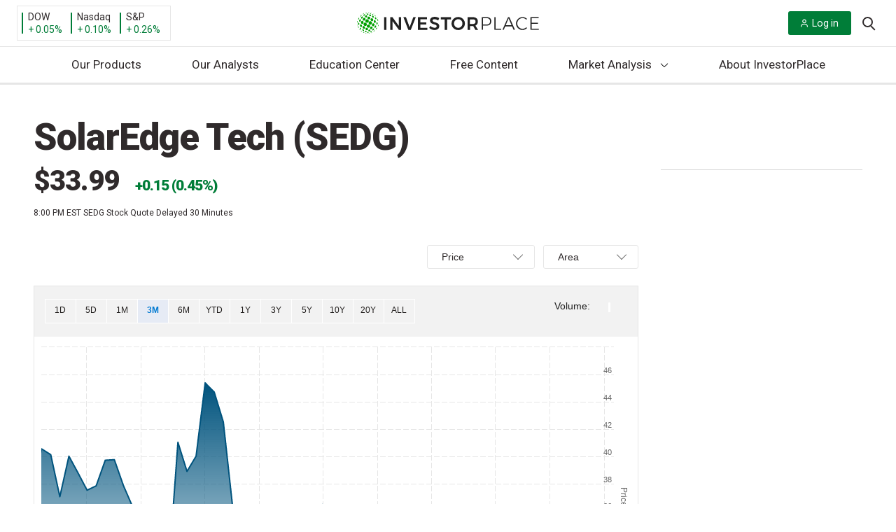

--- FILE ---
content_type: text/html; charset=UTF-8
request_url: https://investorplace.com/stock-quotes/sedg-stock-quote/
body_size: 39660
content:
<!DOCTYPE html>
<html lang="en-US">

<head>
	<title>
		SolarEdge Tech (SEDG) Latest News & Price | InvestorPlace	</title>

	<link rel="profile" href="http://gmpg.org/xfn/11" />
	
	<meta http-equiv="Content-Type" content="text/html; charset=UTF-8">
	<meta http-equiv="X-UA-Compatible" content="IE=edge">
	<meta http-equiv="Content-Type" content="text/html; charset=UTF-8" />
	<meta name="viewport" content="width=device-width, initial-scale=1.0">
	<meta name="google-site-verification" content="bm2mM1Hm4u4DdVlNkg8C9q-VI9W8vqFMFk3m6qfvBCo" />
	<link rel="alternate" type="application/rss+xml" title="InvestorPlace RSS Feed" href="https://investorplace.com/feed/" />
	<link rel="alternate" type="application/atom+xml" title="InvestorPlace Atom Feed" href="https://investorplace.com/feed/atom/" />
	<link rel="pingback" href="https://investorplace.com/xmlrpc.php" />
	<link rel="dns-prefetch" href="//se.monetate.net" />
	<link rel="dns-prefetch" href="//www.googletagmanager.com" />
	<link rel="dns-prefetch" href="//www.google-analytics.com" />
	<link rel="dns-prefetch" href="//api.cloudquote.net" />

	
			<!-- Osano Cookies Consent Script start -->
	<script src="https://cmp.osano.com/AzydZ7TEJc3cu8mk6/42852686-4119-4ea9-babb-2ce0393c007c/osano.js"></script>
	<!-- Osano Cookies Consent Script end -->

	<style>
		.ipm-osano-js {
			display: none;
		}

		.osano-cm-dialog {
			align-items: flex-start;
			background-color: #e6e6e6;
			color: #000;
			max-height: 80vh;
		}

		.osano-cm-link {
			color: #0079d1;
			text-decoration: none;
		}

		.osano-cm-link:hover,
		.osano-cm-link:focus {
			color: #0079d1;
			text-decoration: underline;
		}

		.osano-cm-content__message {
			margin-bottom: 1.5em;
			padding-bottom: 0;
		}

		.osano-cm-close {
			background-color: #757575;
			border-color: #757575;
			stroke: #fff;
			padding: 3px;
		}

		.osano-cm-dialog__close:hover {
			stroke: #fff;
		}

		.osano-cm-widget {
			display: none;
		}

		.osano-cm-dialog__content.osano-cm-content span, .osano-cm-dialog__content.osano-cm-content p {
			float: left;
			clear: both;
			display: block;
		}
		.osano-cm-storage-policy {
			display: inline-block;
			float: left;
			clear: both;
		}
		ul.osano-cm-dialog__list.osano-cm-list {
			display: flex;
			flex-direction: column;
			padding: 0 0 15px 40px;
			margin: 0 0 15px;
		}
		.osano-cm-drawer-links__link {
			display: block;
			padding-bottom: 8px;
		}
		.osano-cm-drawer-links {
			margin: 0;
			padding-bottom: 2em;
			padding-top: 0.5em;
		}
		p.osano-cm-content__usage-list.osano-cm-usage-list {
			margin-top: 0;
		}
		.osano-cm-dialog--type_bar .osano-cm-dialog__list .osano-cm-label {
			padding-top: 0;
			font-weight: 700;
			padding-left: 5px;
		}
		.osano-cm-button {
			border-radius: 0.25em;
			border-style: solid;
			border-width: thin;
			cursor: pointer;
			flex: 1 1 auto;
			font-size: 1em;
			font-weight: 700;
			line-height: 1;
			margin: 0.125em;
			min-width: 6em;
			padding: 0.75em 0.75em;
			transition-duration: .2s;
			transition-property: background-color;
			transition-timing-function: ease-out;
		}
		.osano-cm-button {
			background-color: #fff;
			border-color: #0079d1;
			color: #0079d1;
		}
		.osano-cm-button:focus, .osano-cm-button:hover {
			background-color: #0079d1;
			color: #fff;
		}
		.osano-cm-toggle__switch:hover {
			cursor: pointer;
			background-color: #757575 !important;
			border: 2px solid #ababab !important;
		}
		.osano-cm-toggle__switch {
		background-color: #ababab;
		}
		.osano-cm-toggle__input:checked + .osano-cm-toggle__switch {
			background-color: #0079D1;
			border-color: #0079D1;
		}
		.osano-cm-content__message.osano-cm-message::before {
			content: "Manage your Cookie Preferences";
			display: block;
			padding: 0 0 0.75rem;
			font-size: 1.55rem;
			font-weight: bold;
		}

		.osano-cm-toggle__input:disabled:checked + .osano-cm-toggle__switch,
		.osano-cm-toggle__input:disabled:checked:focus + .osano-cm-toggle__switch,
		.osano-cm-toggle__input:disabled:checked:hover + .osano-cm-toggle__switch {
			background-color: #0079D1;
			border-color: #0079D1;
		}

		@media (min-width: 768px) {

			.osano-cm-dialog {
				padding-right: 2.5em;
			}
		}

		/* Desktop */
		@media (min-width: 1024px) {

			.osano-cm-dialog__content.osano-cm-content span, .osano-cm-dialog__content.osano-cm-content p {
				max-width: 75%;
				float: left;
				clear: both;
				display: block;
			}

			ul.osano-cm-dialog__list.osano-cm-list {
				display: flex;
				flex-direction: column;
				padding: 0 0 50px 20px;
				margin: 0 20px 20px;
			}
		}
	</style>

	<script>
		window.hasMarketingConsent = true;

		/**
		 * Enable/isable script loaing.
		 *
		 * @param {string} consentProperty Consent type.
		 * @param {string} consentValue    Consent value.
		 */
		const toggleScript = ( consentProperty, consentValue ) => {

			// Get all the scripts with the current consent type.
			const allScripts = document.querySelectorAll( "script[data-osano='" + consentProperty + "']" );
			if ( ! allScripts.length ) {
				return;
			}

			// Loop through all the found scripts and toggle their
			allScripts.forEach( ( script ) => {

				// Flag variable to check if the script should be replaced.
				let shouldReplaceScript = false;

				// Create the clone of the replaceable script.
				const newScript = document.createElement('script');
				newScript.textContent = script.textContent;
				newScript.src = script.src;

				/**
				 * If the current consent type is already accepted, allow the script to load.
				 * If not, then don't load the script.
				 */
				if ( 'ACCEPT' === consentValue ) {

					shouldReplaceScript = true;

					newScript.type = 'text/javascript';
					newScript.className = '';

				} else if ( 'DENY' === consentValue ) {

					shouldReplaceScript = false;

					script.type = 'text/plain';
					script.className = 'ipm-osano-js';
				}

				// Replace the new script node with the current script.
				if ( shouldReplaceScript ) {
					document.body.appendChild( newScript );
				}
			} );
		};

		/**
		 * Check user's consent.
		 */
		const checkConsent = () => {

			const consent = window.Osano.cm.getConsent();
			for ( const property in consent ) {

				// Skip essential scripts.
				if ( 'ESSENTIAL' === property ) {
					continue;
				}

				setTimeout(() => {
					toggleScript( property, consent[ property ] );
				}, 0);
			}
		};

		/**
		 * Osano initiliazed event.
		 */
		// Osano.cm.addEventListener( 'osano-cm-initialized', () => {
		// 	if ( window.Osano.cm.countryCode === 'us' ) {
		// 		window.Osano.cm.hideDialog();
		// 	}
		// } );

		/**
		 * Check consent interaction by Osano's consent saved event.
		 */
		const checkConsentInteraction = () => {

			Osano.cm.addEventListener('osano-cm-consent-saved', () => {
				checkConsent();
			} );
		};

		if ( 'complete' === document.readyState ) {
			checkConsentInteraction();
		} else {

			document.onreadystatechange = function () {

				if ( 'complete' === document.readyState ) {
					checkConsentInteraction();
				}
			}
		}
	</script>
	<link rel="preconnect" href="https://fonts.gstatic.com" crossorigin><link rel="preload" as="style" href="https://fonts.googleapis.com/css?family=Roboto:400,400i,700,900&#038;display=swap" /><link rel="stylesheet" href="https://fonts.googleapis.com/css?family=Roboto:400,400i,700,900&#038;display=swap" media="print" onload="this.media='all'" /><noscript><link rel="stylesheet" href="https://fonts.googleapis.com/css?family=Roboto:400,400i,700,900&#038;display=swap" /></noscript><link rel="preload" as="style" href="https://fonts.googleapis.com/css?family=Spectral:400,400i,700,700i&#038;display=swap" /><link rel="stylesheet" href="https://fonts.googleapis.com/css?family=Spectral:400,400i,700,700i&#038;display=swap" media="print" onload="this.media='all'" /><noscript><link rel="stylesheet" href="https://fonts.googleapis.com/css?family=Spectral:400,400i,700,700i&#038;display=swap" /></noscript>	<!-- Begin Monetate ExpressTag Sync v8.1. Place at start of document head. DO NOT ALTER. -->
	<script data-osano="MARKETING" type="text/plain" class="ipm-osano-js">var monetateT = new Date().getTime();</script>
	<script type="text/plain" data-osano="MARKETING" class="ipm-osano-js"
	        src="//se.monetate.net/js/2/a-64c35d56/p/investorplace.com/entry.js" defer></script> 	<!-- End Monetate tag. -->
	<script data-osano="MARKETING" type="text/plain" class="ipm-osano-js">
		var ipmMonetateData = {
			pageType: "home",
			apiSubmitURL: "https://investorplace.com/wp-json/ipm/v1/doe-form-submit/"
		};
		window.monetateQ = window.monetateQ || [];
		window.monetateQ.push([
			"setPageType",
			ipmMonetateData.pageType
		]);
		window.monetateQ.push([
			"addBreadcrumbs",
			["Home","Stock Quotes"]		]);
		window.monetateQ.push([
			"trackData"
		]);
		window.experimentPageType = ipmMonetateData.pageType;
	</script>
		<script>
		const IPMLoaderQueue = [];

		// Check that the dom is loaded and ready.
		window.IPMPageReady = function( fn ) {
			if ( document.attachEvent ? 'complete' === document.readyState : 'loading' !== document.readyState ) {
				fn();
			} else {
				document.addEventListener( 'load', fn );
			}
		};
	</script>
	<meta name='robots' content='index, follow, max-image-preview:large, max-snippet:-1, max-video-preview:-1' />

	<!-- This site is optimized with the Yoast SEO plugin v25.6 - https://yoast.com/wordpress/plugins/seo/ -->
	<meta name="description" content="Check out our SEDG stock analysis, current SEDG quote, charts, and historical prices for SolarEdge Tech stock" />
	<link rel="canonical" href="https://investorplace.com/stock-quotes/sedg-stock-quote/" />
	<meta property="og:locale" content="en_US" />
	<meta property="og:type" content="website" />
	<meta property="og:site_name" content="InvestorPlace" />
	<meta property="og:image" content="https://investorplace.com/wp-content/uploads/2014/06/investorplace-logo.jpg" />
	<meta property="og:image:width" content="250" />
	<meta property="og:image:height" content="250" />
	<meta property="og:image:type" content="image/jpeg" />
	<meta name="twitter:card" content="summary" />
	<meta name="twitter:site" content="@InvestorPlace" />
	<!-- / Yoast SEO plugin. -->


<link rel='dns-prefetch' href='//assets.stansberryresearch.com' />
<link rel='dns-prefetch' href='//investorplace.com' />
<link rel='dns-prefetch' href='//www.youtube.com' />
<link rel='stylesheet' id='investorplace-quotes-css' href='https://investorplace.com/wp-content/themes/InvestorPlaceV2/dist/css/quotes.css?ver=20250721' type='text/css' media='all' />
<link rel='stylesheet' id='wp-block-library-css' href='https://investorplace.com/wp-includes/css/dist/block-library/style.min.css?ver=6.6.2' type='text/css' media='all' />
<style id='co-authors-plus-coauthors-style-inline-css' type='text/css'>
.wp-block-co-authors-plus-coauthors.is-layout-flow [class*=wp-block-co-authors-plus]{display:inline}

</style>
<style id='co-authors-plus-avatar-style-inline-css' type='text/css'>
.wp-block-co-authors-plus-avatar :where(img){height:auto;max-width:100%;vertical-align:bottom}.wp-block-co-authors-plus-coauthors.is-layout-flow .wp-block-co-authors-plus-avatar :where(img){vertical-align:middle}.wp-block-co-authors-plus-avatar:is(.alignleft,.alignright){display:table}.wp-block-co-authors-plus-avatar.aligncenter{display:table;margin-inline:auto}

</style>
<style id='co-authors-plus-image-style-inline-css' type='text/css'>
.wp-block-co-authors-plus-image{margin-bottom:0}.wp-block-co-authors-plus-image :where(img){height:auto;max-width:100%;vertical-align:bottom}.wp-block-co-authors-plus-coauthors.is-layout-flow .wp-block-co-authors-plus-image :where(img){vertical-align:middle}.wp-block-co-authors-plus-image:is(.alignfull,.alignwide) :where(img){width:100%}.wp-block-co-authors-plus-image:is(.alignleft,.alignright){display:table}.wp-block-co-authors-plus-image.aligncenter{display:table;margin-inline:auto}

</style>
<style id='safe-svg-svg-icon-style-inline-css' type='text/css'>
.safe-svg-cover{text-align:center}.safe-svg-cover .safe-svg-inside{display:inline-block;max-width:100%}.safe-svg-cover svg{fill:currentColor;height:100%;max-height:100%;max-width:100%;width:100%}

</style>
<link rel='stylesheet' id='investorplace_frontend-css-css' href='https://investorplace.com/wp-content/mu-plugins/investorplace/dist/css/frontend-style.css?ver=20251121' type='text/css' media='all' />
<link rel='stylesheet' id='twitter-posts-style-css' href='https://investorplace.com/wp-content/plugins/twitter-posts/assets/css/twitter-posts.css?ver=1.1.0' type='text/css' media='all' />
<link rel='stylesheet' id='twitter-posts-style-ipm-css' href='https://investorplace.com/wp-content/plugins/twitter-posts/assets/css/twitter-posts-ipm.css?ver=1.1.0' type='text/css' media='all' />
<link rel='stylesheet' id='ep_general_styles-css' href='https://investorplace.com/wp-content/plugins/elasticpress/dist/css/general-styles.css?ver=66295efe92a630617c00' type='text/css' media='all' />
<link rel='stylesheet' id='investorplace-styles-global-css' href='https://investorplace.com/wp-content/themes/InvestorPlaceV2/dist/css/globalStyles.css?ver=20250721' type='text/css' media='all' />
<link rel='stylesheet' id='investorplace-article-css' href='https://investorplace.com/wp-content/themes/InvestorPlaceV2/dist/css/article.css?ver=20250721' type='text/css' media='all' />
<link rel='stylesheet' id='ipm-lightbox-house-ad-style-css' href='https://investorplace.com/wp-content/themes/InvestorPlaceV2/dist/css/lightboxHouseAdStyle.css?ver=20250721' type='text/css' media='all' />
<link rel='stylesheet' id='youtube-shorts-theme-styles-css' href='https://investorplace.com/wp-content/themes/InvestorPlaceV2/dist/css/youtube-shorts.css?ver=4d8eab3845cfb85841b4' type='text/css' media='all' />
<link rel='stylesheet' id='ipm-quotes-font-awesome-css' href='https://netdna.bootstrapcdn.com/font-awesome/4.1.0/css/font-awesome.css' type='text/css' media='all' />
<link rel='stylesheet' id='ipm-quotes-google-font-css' href='https://fonts.googleapis.com/css?family=Oswald%3A700' type='text/css' media='all' />
<script type="text/javascript" src="https://assets.stansberryresearch.com/js/sr-container.js?ver=1.0" id="marketwise-pixel-js"></script>
<script defer id="ipm_loader-js" src="https://investorplace.com/wp-content/themes/InvestorPlaceV2/dist/js/ipmLoader.js?ver=2a952556eae8b8510e33" data-osano="ESSENTIAL" type="text/javascript"></script><script defer id="jquery-core-js" src="https://investorplace.com/wp-includes/js/jquery/jquery.min.js?ver=3.7.1" data-osano="ESSENTIAL" type="text/javascript"></script><link rel="https://api.w.org/" href="https://investorplace.com/wp-json/" /><link rel="EditURI" type="application/rsd+xml" title="RSD" href="https://investorplace.com/xmlrpc.php?rsd" />
<meta name="generator" content="WordPress 6.6.2" />
<script type="text/javascript" src="//cdn.evgnet.com/beacon/stansberryholdings/alta_prod/scripts/evergage.min.js"></script>

<script>
  (function(h,o,u,n,d) {
    h=h[d]=h[d]||{q:[],onReady:function(c){h.q.push(c)}}
    d=o.createElement(u);d.async=1;d.src=n
    n=o.getElementsByTagName(u)[0];n.parentNode.insertBefore(d,n)
  })(window,document,'script','https://www.datadoghq-browser-agent.com/us1/v6/datadog-rum.js','DD_RUM')
  window.DD_RUM.onReady(function() {
    window.DD_RUM.init({
      clientToken: 'pub1c56e6acc89f57eb3360c86efbb518ab',
      applicationId: '2c9697af-8ea0-4fe1-8c44-d7d4cad20b00',
      // `site` refers to the Datadog site parameter of your organization
      // see https://docs.datadoghq.com/getting_started/site/
      site: 'datadoghq.com',
      service: 'investorplace-public',
      env: 'prod',
      // Specify a version number to identify the deployed version of your application in Datadog
      // version: '1.0.0',
      sessionSampleRate: 100,
      sessionReplaySampleRate: 10,
      trackBfcacheViews: true,
      defaultPrivacyLevel: 'mask-user-input',
    });
  })
</script><meta name='yandex-verification' content='7449d54f0a1869d7' />	<!-- Marfeel analytics start -->
	<script data-osano="ANALYTICS" type="text/plain" class="ipm-osano-js">
		function e(e){var t=!(arguments.length>1&&void 0!==arguments[1])||arguments[1],c=document.createElement("script");c.src=e,t?c.type="module":(c.async=!0,c.type="text/javascript",c.setAttribute("nomodule",""));var n=document.getElementsByTagName("script")[0];n.parentNode.insertBefore(c,n)}function t(t,c,n){var a,o,r;null!==(a=t.marfeel)&&void 0!==a||(t.marfeel={}),null!==(o=(r=t.marfeel).cmd)&&void 0!==o||(r.cmd=[]),t.marfeel.config=n,t.marfeel.config.accountId=c;var i="https://sdk.mrf.io/statics";e("".concat(i,"/marfeel-sdk.js?id=").concat(c),!0),e("".concat(i,"/marfeel-sdk.es5.js?id=").concat(c),!1)}!function(e,c){var n=arguments.length>2&&void 0!==arguments[2]?arguments[2]:{};t(e,c,n)}(window,1442,{} /*config*/);
	</script>

	
			<meta property="mrf:tags" content="Page Type:Quote" />
			<!-- / Marfeel analytics end -->
	<link rel="icon" href="https://investorplace.com/wp-content/uploads/2020/07/cropped-ip-512x512-1-1-32x32.png" sizes="32x32" />
<link rel="icon" href="https://investorplace.com/wp-content/uploads/2020/07/cropped-ip-512x512-1-1-192x192.png" sizes="192x192" />
<link rel="apple-touch-icon" href="https://investorplace.com/wp-content/uploads/2020/07/cropped-ip-512x512-1-1-180x180.png" />
<meta name="msapplication-TileImage" content="https://investorplace.com/wp-content/uploads/2020/07/cropped-ip-512x512-1-1-270x270.png" />
		<style type="text/css" id="wp-custom-css">
			.osano-iframe-page,
.osano-iframe-page iframe{
position:relative!important;
min-height:100vh;
}
.publish-date {
	display: none;
}
.newsletters.wrapper.container-fluid .intro {display: none;}		</style>
		</head>

<body class="blog redesign test single-stock-quote-page">

	
<div class="monetate_lightbox_house_ad js-lightbox-house-ad-variation" data-variation="regular" hidden>
	<div class="lightbox_mask"></div>

	<div class="lightbox-wrapper">
		<a class="lightbox__close" id="js-lightbox-close-btn">
			<span class="screen-reader-text">
				Close Lightbox			</span>

			<svg xmlns="http://www.w3.org/2000/svg" version="1.1" class="icon-close" width="20" height="20" viewBox="0 0 20 20">
				<path fill="#A7A7A7" d="M19.064 2.093L11.16 10l7.905 7.905-1.159 1.159L10 11.158l-7.906 7.905-1.16-1.159L8.84 9.999.936 2.093 2.096.934 10 8.84 17.905.934z"></path>
			</svg>
		</a>

		<div class="lightbox-container">
			<div class="lightbox-content">
				<img class="logo" src="">

				<h1 class="heading"></h1>

				<div class="description"></div>

				<a class="btn-primary" target="_blank" href=""></a>
			</div>

			<div class="lightbox-image">
				<img class="image" src="">
			</div>
		</div>
	</div>
</div>

<div class="monetate_lightbox_house_ad js-lightbox-house-ad-variation" data-variation="doe" hidden>
	<div class="lightbox_mask"></div>

	<div class="lightbox-wrapper">
		<a class="lightbox__close" id="js-lightbox-close-btn">
			<span class="screen-reader-text">
				Close Lightbox			</span>

			<svg xmlns="http://www.w3.org/2000/svg" version="1.1" class="icon-close" width="20" height="20" viewBox="0 0 20 20">
				<path fill="#A7A7A7" d="M19.064 2.093L11.16 10l7.905 7.905-1.159 1.159L10 11.158l-7.906 7.905-1.16-1.159L8.84 9.999.936 2.093 2.096.934 10 8.84 17.905.934z"></path>
			</svg>
		</a>

		<div class="lightbox-logo">
			<img class="logo" src="">
		</div>

		<div class="lightbox-container">
			<div class="lightbox-content">
				<h1 class="heading"></h1>

				<div class="description"></div>
			</div>

			<div class="lightbox-image">
				<img class="image" src="">
			</div>
		</div>

		<form class="lightbox-doe-form" method="post">
			<input name="source" type="hidden" value="">
			<input name="ipmEffortId" type="hidden" value="">
			<input name="ipmPubCode" type="hidden" value="">
			<input name="ipmBrandId" type="hidden" value="">
			<input name="ipmEmailTemplateUrl" type="hidden" value="">
			<input name="ipmEmailSubject" type="hidden" value="">
			<input name="ipmCampaignId" type="hidden" value="">
			<input name="ipmTargetUrl" type="hidden" value="">
			<input name="ipmAssetId" type="hidden" value="">
			<input name="ipmBaseUrl" type="hidden" value="">
			<input name="ipmCoiOptinSource" type="hidden" value="">
			<input name="ipmCoiOptin" type="hidden" value="">
			<input name="ipmAuthOptIn" type="hidden" value="">
			<input name="ipmTransactionType" type="hidden" value="">

			<div class="lightbox-form-fields">
				<label for="exampleInputEmail1">Download the free report here:</label>
				<input class="form-control" name="Email" required="" type="email">
			</div>

			<div class="lightbox-form-button">
				<button class="btn btn-normal btn-primary" type="submit"></button>
			</div>
		</form>

		<p class="lightbox__error js-lightbox__error"></p>
	</div>
</div>

	<a class="skip-link screen-reader-text" href="#main">
		Skip to content	</a>

	<div id="fb-root"></div>
	<div class="hidden" hidden>
		<svg width="0" height="0" class="hidden">
	<symbol xmlns="http://www.w3.org/2000/svg" viewBox="0 0 512 512" id="ios-email-outline">
		<path d="M64 128v256h384V128H64zm192 139.9L93.2 144h325.6L256 267.9zM80 368V154.1l115.1 87.6L127 319l2 2 78.9-69.6L256 288l48.1-36.6L383 321l2-2-68.1-77.4L432 154.1V368H80z"></path>
	</symbol>
	<symbol xmlns="http://www.w3.org/2000/svg" viewBox="0 0 512 512" id="ios-telephone-outline">
		<path d="M415.9 335.5c-14.6-15-56.1-43.1-83.3-43.1-6.3 0-11.8 1.4-16.3 4.3-13.3 8.5-23.9 15.1-29 15.1-2.8 0-5.8-2.5-12.4-8.2l-1.1-1c-18.3-15.9-22.2-20-29.3-27.4l-1.8-1.9c-1.3-1.3-2.4-2.5-3.5-3.6-6.2-6.4-10.7-11-26.6-29l-.7-.8c-7.6-8.6-12.6-14.2-12.9-18.3-.3-4 3.2-10.5 12.1-22.6 10.8-14.6 11.2-32.6 1.3-53.5-7.9-16.5-20.8-32.3-32.2-46.2l-1-1.2c-9.8-12-21.2-18-33.9-18-14.1 0-25.8 7.6-32 11.6-.5.3-1 .7-1.5 1-13.9 8.8-24 20.9-27.8 33.2-5.7 18.5-9.5 42.5 17.8 92.4 23.6 43.2 45 72.2 79 107.1 32 32.8 46.2 43.4 78 66.4 35.4 25.6 69.4 40.3 93.2 40.3 22.1 0 39.5 0 64.3-29.9 26-31.4 15.2-50.6-.4-66.7zm-11.5 55.9c-20 24.2-31.5 24.2-52.3 24.2-20.3 0-51.8-14-84.2-37.3-31-22.4-44.8-32.7-75.9-64.6-32.9-33.7-53.6-61.8-76.4-103.5-24.1-44.1-21.4-63.4-16.5-79.3 2.6-8.5 10.4-17.6 21-24.2.5-.3 1-.7 1.6-1 5.3-3.4 14.1-9.1 23.7-9.1 8 0 15.1 4 21.9 12.3l1 1.2c25.5 31.2 45.4 58.8 30.4 79.2-10.6 14.3-16.2 24-15.3 34 .8 9.7 7.3 17 17.1 28l.7.8c16.1 18.2 20.7 23 27.1 29.5 1.1 1.1 2.2 2.3 3.5 3.6l1.8 1.9c7.4 7.7 11.5 11.9 30.3 28.4l1.1 1c8 7 13.9 12.1 22.5 12.1 8.9 0 18.7-5.6 37.3-17.5 1.9-1.2 4.6-1.9 8-1.9 21.7 0 59.1 24.8 72.2 38.3 12 12.2 18 21.4-.6 43.9z"></path>
	</symbol>
	<symbol xmlns="http://www.w3.org/2000/svg" viewBox="0 0 512 512" id="ios-time-outline">
		<path d="M256 48C141.1 48 48 141.1 48 256s93.1 208 208 208 208-93.1 208-208S370.9 48 256 48zm0 398.7c-105.1 0-190.7-85.5-190.7-190.7 0-105.1 85.5-190.7 190.7-190.7 105.1 0 190.7 85.5 190.7 190.7 0 105.1-85.6 190.7-190.7 190.7z"></path>
		<path d="M256 256h-96v17.3h113.3V128H256z"></path>
	</symbol>
	<symbol xmlns="http://www.w3.org/2000/svg" viewBox="0 0 512 512" id="logo-facebook">
	<path d="M288 192v-38c0-17 4-26 31-26h33V64h-56c-68 0-91 31-91 85v43h-45v64h45v192h83V256h56l8-64h-64z"/>
	</symbol>
	<symbol xmlns="http://www.w3.org/2000/svg" viewBox="0 0 512 512" id="logo-rss">
		<path d="M119.9 336.1c-30.8 0-55.9 25.1-55.9 55.8 0 30.8 25.1 55.6 55.9 55.6 30.9 0 55.9-24.9 55.9-55.6 0-30.7-25-55.8-55.9-55.8z"></path>
		<path d="M64 192v79.9c48 0 94.1 14.2 128 48.1 33.9 33.9 48 79.9 48 128h80c0-139.9-116-256-256-256z"></path>
		<path d="M64 64v79.9c171 0 303.9 133 303.9 304.1H448C448 236.3 276 64 64 64z"></path>
	</symbol>
	<symbol xmlns="http://www.w3.org/2000/svg" viewBox="0 0 512 512" id="logo-twitter">
		<path d="M492 109.5c-17.4 7.7-36 12.9-55.6 15.3 20-12 35.4-31 42.6-53.6-18.7 11.1-39.4 19.2-61.5 23.5C399.8 75.8 374.6 64 346.8 64c-53.5 0-96.8 43.4-96.8 96.9 0 7.6.8 15 2.5 22.1-80.5-4-151.9-42.6-199.6-101.3-8.3 14.3-13.1 31-13.1 48.7 0 33.6 17.2 63.3 43.2 80.7-16-.4-31-4.8-44-12.1v1.2c0 47 33.4 86.1 77.7 95-8.1 2.2-16.7 3.4-25.5 3.4-6.2 0-12.3-.6-18.2-1.8 12.3 38.5 48.1 66.5 90.5 67.3-33.1 26-74.9 41.5-120.3 41.5-7.8 0-15.5-.5-23.1-1.4C62.8 432 113.7 448 168.3 448 346.6 448 444 300.3 444 172.2c0-4.2-.1-8.4-.3-12.5C462.6 146 479 129 492 109.5z"></path>
	</symbol>
	<symbol xmlns="http://www.w3.org/2000/svg" viewBox="0 0 512 512" id="ios-arrow-down">
		<path d="M256,294.1L383,167c9.4-9.4,24.6-9.4,33.9,0s9.3,24.6,0,34L273,345c-9.1,9.1-23.7,9.3-33.1,0.7L95,201.1
	c-4.7-4.7-7-10.9-7-17c0-6.1,2.3-12.3,7-17c9.4-9.4,24.6-9.4,33.9,0L256,294.1z"/>
	</symbol>
	<symbol xmlns="http://www.w3.org/2000/svg" viewBox="0 0 21 20" id="header-search-icon">
		<path d="M19.99 18.58l-4.797-4.809a8.41 8.41 0 001.906-5.342C17.099 3.776 13.33 0 8.688 0 4.04 0 .277 3.776.277 8.429c0 4.653 3.763 8.428 8.41 8.428a8.356 8.356 0 005.329-1.906l4.798 4.804a.83.83 0 001.177 0 .829.829 0 000-1.175zm-11.302-3.4c-3.719 0-6.741-3.029-6.741-6.751 0-3.723 3.022-6.756 6.74-6.756 3.716 0 6.742 3.033 6.742 6.756 0 3.722-3.026 6.75-6.741 6.75z"/>
	</symbol>
</svg>
	</div>
		<script data-osano="ANALYTICS" type="text/plain" class="ipm-osano-js">
		var dataLayer = dataLayer || [];
	</script>
		<script data-osano="ANALYTICS" type="text/plain" class="ipm-osano-js">
		var ipm_ga = {"author":"","publish_date":"","category":["home"],"hot_topics":"","post_id":"","publishing_author":"","content_type":"","test_variant":"","industries":"","stock_types":"","tickers":""};
	</script>
	
	
	<!-- Google Tag Manager -->
	<noscript><iframe src="https://www.googletagmanager.com/ns.html?id=GTM-N7BC" height="0" width="0" style="display:none;visibility:hidden"></iframe></noscript>
	<script data-osano="ANALYTICS" type="text/plain" class="ipm-osano-js">
	dataLayer.push({
		'gtm.start': new Date().getTime(),
		event: 'gtm.js'
	});
	</script>
	<script async src="https://www.googletagmanager.com/gtm.js?id=GTM-N7BC" data-osano="ANALYTICS" type="text/plain" class="ipm-osano-js"></script>	<!-- End Google Tag Manager -->
	
<!-- Schema.org -->
<script type="application/ld+json">
{
    "@context": "http:\/\/schema.org",
    "@type": "BreadcrumbList",
    "@id": "#breadcrumb",
    "itemListElement": [
        {
            "@type": "ListItem",
            "position": 1,
            "item": {
                "@type": "WebPage",
                "@id": "https:\/\/investorplace.com\/",
                "url": "https:\/\/investorplace.com\/",
                "name": "Home"
            }
        },
        {
            "@type": "ListItem",
            "position": 2,
            "item": {
                "@type": "WebPage",
                "@id": "https:\/\/investorplace.com\/stock-quotes\/",
                "url": "https:\/\/investorplace.com\/stock-quotes\/",
                "name": "Stock Quotes"
            }
        },
        {
            "@type": "ListItem",
            "position": 3,
            "item": {
                "@type": "WebPage",
                "@id": "https:\/\/investorplace.com\/stock-quotes\/sedg-stock-quote\/",
                "url": "https:\/\/investorplace.com\/stock-quotes\/sedg-stock-quote\/",
                "name": "SEDG Stock Quotes of SolarEdge Tech"
            }
        }
    ]
}
</script>
<!-- Schema.org -->
<script type="application/ld+json">
{
    "@context": "http:\/\/schema.org",
    "@type": "WebPage",
    "publisher": {
        "@type": "NewsMediaOrganization",
        "name": "InvestorPlace",
        "url": "https:\/\/investorplace.com",
        "logo": "https:\/\/investorplace.com\/wp-content\/themes\/InvestorPlaceV2\/dist\/images\/ipm-logo.png",
        "sameAs": [
            "https:\/\/www.facebook.com\/investorplace\/",
            "https:\/\/twitter.com\/InvestorPlace",
            "https:\/\/www.linkedin.com\/company\/investorplace-media-llc",
            "https:\/\/www.youtube.com\/channel\/UCT6Mvbk82SuZpLCC6EUNJGA"
        ]
    },
    "mainEntityOfPage": {
        "@type": "WebPage",
        "@id": "https:\/\/investorplace.com\/stock-quotes\/sedg-stock-quote\/"
    },
    "name": "SolarEdge Tech - SEDG - Stock Market News, Stock Advice &amp; Trading Tips | InvestorPlace",
    "description": "Real time SolarEdge Tech (SEDG) stock price quote, stock graph, news &amp; analysis."
}
</script>
	<header class="site-header" role="banner">
		<div class="global-header" qa-global-header-ip-com>
			<div class="container-fluid global-header-wrapper">
				<div class="flex-row flex-vertically-center">
					<div class="col-xs-12 col-md-4 tablet markets">

						<div class="markets-wrap">
							<div class="today-market">
								<ul>
									<li>
	<div id="market-data-ticker-SPX" class="item market-data-ticker-DIA">
		<div class="top">
			<a href="https://investorplace.com/stock-quotes/dia-stock-quote/"
			   aria-label="Dow Industrials SPDR">DOW</a>
			<span class="percentage market-data-ticker-DIA-change"></span>
		</div>
		<div class="bottom">
			<span><span class="market-data-ticker-DIA-value"></span> /</span>
			<span class="market-data-ticker-DIA-changeval"></span>
		</div>
	</div>
</li>
									<li>
	<div id="market-data-ticker-SPX" class="item market-data-ticker-QQQ">
		<div class="top">
			<a href="https://investorplace.com/stock-quotes/qqq-stock-quote/"
			   aria-label="QQQ Stock Quote of Nasdaq ETF">Nasdaq</a>
			<span class="percentage market-data-ticker-QQQ-change"></span>
		</div>
		<div class="bottom">
			<span><span class="market-data-ticker-QQQ-value"></span> /</span>
			<span class="market-data-ticker-QQQ-changeval"></span>
		</div>
	</div>
</li>
									<li>
	<div id="market-data-ticker-SPX" class="item market-data-ticker-SPX">
		<div class="top">
			<a href="https://investorplace.com/stock-quotes/spx-stock-quote/"
			   aria-label="SPX Stock Quote of S&amp;P Standard &amp; Poor&#039;s">S&amp;P</a>
			<span class="percentage market-data-ticker-SPX-change"></span>
		</div>
		<div class="bottom">
			<span><span class="market-data-ticker-SPX-value"></span> /</span>
			<span class="market-data-ticker-SPX-changeval"></span>
		</div>
	</div>
</li>
								</ul>
							</div>
						</div>
					</div>

					<div class="col-xs-3 col-md-4 nav-mobile-bt">
						<a href="#primary-menu" aria-controls="primary-menu" class="nav-toggle">
							<span></span>
							<span class="screen-reader-text">Primary Menu</span>
							<span aria-hidden="true">☰</span>
						</a>
					</div>

					<div class="col-xs-6 col-md-4 col-max-4 logo">
													<a href="https://investorplace.com" aria-label="Go to homepage">
								<svg class="header-logo-title__image" width="261" height="32" viewBox="0 0 261 32" fill="none" xmlns="http://www.w3.org/2000/svg">
<path d="M38.8652 7.49652H42.2492V25.7517H38.8652V7.49652ZM60.0112 7.49652H63.3142V25.7517H60.0921L50.9278 13.1733V25.7517H47.6248V7.49652H50.8469L60.0112 20.0749V7.49652ZM66.5201 7.49652H70.2279L75.4578 21.8955L80.7685 7.49652H84.3144L77.1417 25.7517H73.5957L66.5201 7.49652ZM87.4232 7.49652H100.457V10.5418H90.8072V15.0601H99.5019V18.1054H90.8072V22.7064H100.781V25.7517H87.4232V7.49652ZM113.637 10.8563C112.666 10.5253 111.872 10.3598 111.063 10.3598C110.253 10.3598 109.622 10.5253 109.136 10.8563C108.65 11.1873 108.407 11.601 108.407 12.1803C108.407 12.6768 108.569 13.0906 108.893 13.4216C109.217 13.7526 109.622 14.0009 110.188 14.2491C110.674 14.4974 111.403 14.7456 112.196 14.9939C113.41 15.3249 114.366 15.7387 115.175 16.0697C115.985 16.4007 116.616 16.98 117.183 17.7082C117.75 18.453 117.993 19.3467 117.993 20.5052C117.993 21.6638 117.669 22.5575 117.102 23.385C116.535 24.2125 115.742 24.858 114.689 25.2718C113.637 25.6855 112.52 25.9338 111.144 25.9338C109.767 25.9338 108.407 25.6855 107.047 25.1063C105.752 24.6098 104.554 23.865 103.582 22.9713L105.023 20.0087C105.914 20.8362 106.95 21.4817 108.083 21.9782C109.217 22.4747 110.253 22.723 111.225 22.723C112.196 22.723 112.908 22.5575 113.475 22.1437C114.042 21.73 114.285 21.2334 114.285 20.588C114.285 20.0915 114.123 19.5949 113.799 19.2639C113.475 18.9329 113.07 18.6847 112.504 18.4364C112.018 18.1882 111.289 18.0226 110.415 17.6916C109.201 17.3606 108.245 16.9469 107.436 16.6159C106.626 16.2848 105.995 15.7056 105.509 15.0601C104.942 14.3153 104.699 13.4216 104.699 12.2631C104.699 11.1873 104.942 10.2936 105.509 9.46603C106.076 8.6385 106.869 8.07578 107.841 7.66202C108.893 7.24826 110.01 7 111.386 7C112.52 7 113.718 7.16551 114.851 7.49652C115.985 7.82753 117.021 8.32404 117.912 8.88676L116.471 12.1803C115.499 11.6838 114.609 11.27 113.637 10.8563ZM120.146 7.49652H134.702V10.6246H129.148V25.7517H125.683V10.608H120.13V7.49652H120.146ZM149.987 8.473C151.428 9.30052 152.561 10.4425 153.452 11.8493C154.261 13.2395 154.747 14.8946 154.747 16.6159C154.747 18.3371 154.342 19.9094 153.452 21.3824C152.642 22.7726 151.444 23.9312 149.987 24.7587C148.546 25.5862 146.926 26 145.162 26C143.397 26 141.778 25.5862 140.337 24.7587C138.896 23.9312 137.762 22.7892 136.872 21.3824C136.062 19.9922 135.576 18.3371 135.576 16.6159C135.576 14.8946 135.981 13.3223 136.872 11.8493C137.681 10.4591 138.879 9.30052 140.337 8.473C141.794 7.64547 143.397 7.23171 145.162 7.23171C146.926 7.23171 148.546 7.66202 149.987 8.473ZM142.182 11.1873C141.211 11.7666 140.499 12.5113 139.932 13.4051C139.365 14.3981 139.122 15.3746 139.122 16.5331C139.122 17.6916 139.365 18.7509 139.932 19.6611C140.499 20.6542 141.227 21.3824 142.182 21.9617C143.073 22.5409 144.109 22.7892 145.243 22.7892C146.295 22.7892 147.331 22.5409 148.222 21.9617C149.112 21.3824 149.825 20.6376 150.391 19.6611C150.958 18.6681 151.201 17.6916 151.201 16.5331C151.201 15.3746 150.958 14.3153 150.391 13.4051C149.825 12.4948 149.096 11.6838 148.222 11.1873C147.331 10.608 146.295 10.3598 145.243 10.3598C144.109 10.3763 143.073 10.608 142.182 11.1873ZM169.773 25.7517L166.712 20.3232H162.049V25.669H158.665V7.49652H166.065C168.396 7.49652 170.161 8.07578 171.456 9.13502C172.752 10.2108 173.302 11.7666 173.302 13.7361C173.302 15.1263 172.978 16.3676 172.412 17.3606C171.764 18.3537 170.971 19.0819 169.756 19.6611L173.691 25.669H169.756L169.773 25.7517ZM161.968 17.2779H165.984C167.279 17.2779 168.234 17.0296 168.963 16.4503C169.611 15.8711 170.015 15.0601 170.015 13.9016C170.015 12.743 169.692 11.9321 168.963 11.4355C168.315 10.8563 167.279 10.608 165.984 10.608H161.968V17.2779ZM190.757 8.90331C191.971 9.97909 192.521 11.4521 192.521 13.3389C192.521 15.3084 191.874 16.8807 190.757 17.9399C189.542 19.0157 187.858 19.5784 185.608 19.5784H180.783V25.5035H179.018V7.34756H185.608C187.777 7.34756 189.542 7.92683 190.757 8.90331ZM189.461 16.8807C190.352 16.0531 190.821 14.9939 190.821 13.4216C190.821 11.9486 190.336 10.8728 189.461 10.0453C188.571 9.21777 187.211 8.88676 185.527 8.88676H180.783V18.0226H185.527C187.211 18.0392 188.506 17.7082 189.461 16.8807ZM197.023 7.34756H198.787V23.9643H206.673V25.6028H197.104V7.34756H197.023ZM224.516 25.6028L222.427 20.7535H212.534L210.445 25.6028H208.599L216.647 7.43031H218.492L226.54 25.6028H224.516ZM213.182 19.115H221.714L217.456 9.25087L213.182 19.115ZM240.286 9.39983C239.315 8.98606 238.359 8.82056 237.388 8.82056C236.028 8.82056 234.732 9.15157 233.599 9.81359C232.466 10.4756 231.51 11.3693 230.863 12.6106C230.215 13.7692 229.81 15.0767 229.81 16.4835C229.81 17.8737 230.134 19.115 230.863 20.3563C231.51 21.5148 232.466 22.4085 233.599 23.1533C234.732 23.8153 236.011 24.2291 237.388 24.2291C238.359 24.2291 239.315 24.0636 240.286 23.6498C241.257 23.2361 242.051 22.7395 242.779 22.0113L243.832 23.1699C242.941 23.9974 241.905 24.6429 240.772 25.1394C239.638 25.6359 238.44 25.8841 237.307 25.8841C235.623 25.8841 234.085 25.4704 232.644 24.6429C231.203 23.8153 230.15 22.6733 229.26 21.2666C228.45 19.8763 228.045 18.304 228.045 16.5828C228.045 14.8615 228.45 13.372 229.341 11.9817C230.15 10.5915 231.267 9.43293 232.725 8.6054C234.166 7.77788 235.704 7.36411 237.388 7.36411C238.602 7.36411 239.719 7.61237 240.853 8.02613C241.986 8.52265 242.941 9.10192 243.832 9.91289L242.779 11.1376C242.051 10.3929 241.241 9.81359 240.286 9.39983ZM248.641 7.34756H260.541V8.98606H250.406V15.4904H259.489V17.1289H250.406V23.9477H260.865V25.5862H248.641V7.34756Z" fill="#212121"/>
<path d="M31.3505 14.3755C31.3667 14.6507 31.3829 15.1201 31.2857 15.1687C31.1077 15.1201 30.9458 13.5337 31.1077 13.4365H31.1239C31.2534 13.4689 31.3343 14.0355 31.3505 14.3755Z" fill="#00A000"/>
<path d="M16.959 13.1775C16.7485 15.4763 13.8346 16.3343 12.4424 14.505C11.3092 13.0156 12.1996 10.6036 14.4659 10.4902C16.3438 10.6036 17.0561 12.1253 16.959 13.1775Z" fill="#00A000"/>
<path d="M14.1103 18.034C14.0456 18.7949 13.4952 20.1223 11.8116 20.2195C9.41565 20.09 8.65479 17.176 10.1441 15.8C10.7269 15.282 11.3421 15.2496 11.6497 15.2334C13.4952 15.3305 14.2075 16.9332 14.1103 18.034Z" fill="#00A000"/>
<path d="M21.4764 15.9942C21.4116 16.7875 20.8288 18.1797 19.1128 18.2768C16.555 18.1473 15.9075 15.1686 17.5749 13.7602C18.1901 13.2422 18.8052 13.2098 19.1128 13.1936C21.0069 13.3069 21.5735 14.9743 21.4764 15.9942Z" fill="#00A000"/>
<path d="M18.7565 20.6727C18.4004 22.7773 15.6969 23.4248 14.4504 21.7088C13.4952 20.3975 14.1104 18.1311 16.4739 18.0178C18.3356 18.115 18.9184 19.6205 18.7565 20.6727Z" fill="#00A000"/>
<path d="M12.1507 10.555C12.0373 11.2349 11.4384 12.4005 9.98138 12.4976C7.90925 12.3843 7.89306 10.0046 9.1072 8.90376C9.68999 8.38572 10.2242 8.35335 10.4832 8.33716C11.9726 8.4181 12.2963 9.74556 12.1507 10.555Z" fill="#00A000"/>
<path d="M18.9993 8.758C19.0155 10.4578 16.8462 11.2187 15.5349 9.97214C14.3532 8.85513 14.9521 6.76681 16.8948 6.66968C18.4165 6.76681 18.9831 7.99714 18.9993 8.758Z" fill="#00A000"/>
<path d="M23.2892 11.2836C23.3864 13.0157 21.6056 13.8737 20.2458 12.7405C18.805 11.5264 19.2259 9.19524 20.9095 9.01717C20.9581 9.01717 21.039 9.01717 21.1038 9.00098C22.6093 9.09811 23.2407 10.4579 23.2892 11.2836Z" fill="#00A000"/>
<path d="M9.34996 15.1687C9.28521 15.8972 8.79955 17.1599 7.4559 17.2409C5.44853 17.1114 5.10857 14.2136 6.53316 13.0642C6.95406 12.7405 7.31021 12.7081 7.55304 12.6919C8.86431 12.7728 9.46328 14.0355 9.34996 15.1687Z" fill="#00A000"/>
<path d="M25.0365 18.6978C24.6642 20.608 22.6406 21.3203 21.7017 19.8634C20.8599 18.5521 21.6369 16.3343 23.4015 16.2209C24.8422 16.3181 25.2308 17.7265 25.0365 18.6978Z" fill="#00A000"/>
<path d="M11.6007 22.4698C11.633 23.9267 10.1437 24.7847 8.80003 23.603C7.47257 22.4212 7.7154 20.3976 9.22093 20.2196C9.2695 20.2196 9.35044 20.2196 9.4152 20.2034C10.7265 20.2843 11.5683 21.4337 11.6007 22.4698Z" fill="#00A000"/>
<path d="M15.8267 24.7199C15.7781 25.2218 15.341 26.1769 14.1269 26.2417C12.4433 26.1607 11.4882 24.1857 12.6052 23.1335C13.0585 22.7126 13.5765 22.6964 13.8031 22.6802C15.1953 22.7449 15.94 23.781 15.8267 24.7199Z" fill="#00A000"/>
<path d="M22.1549 23.101C21.6044 24.6713 19.5485 25.3835 18.7715 23.8942C18.1563 22.7286 19.0628 20.9641 20.7303 20.8669C21.8797 20.8831 22.5758 21.9354 22.1549 23.101Z" fill="#00A000"/>
<path d="M14.6774 6.50773C14.5965 7.00958 14.0946 7.9647 12.7995 8.02946C11.1807 7.93233 10.9702 6.31347 12.0225 5.32597C12.5567 4.82413 13.0747 4.80794 13.2852 4.79175C14.4184 4.8565 14.7907 5.82781 14.6774 6.50773Z" fill="#00A000"/>
<path d="M7.18189 19.9604C7.19808 20.1223 7.26284 21.5631 6.06488 21.6602C4.41365 21.5469 3.71755 18.8758 4.75361 18.0016C5.01263 17.7912 5.25546 17.775 5.41734 17.7588C6.53435 17.8397 7.11714 19.0862 7.18189 19.9604Z" fill="#00A000"/>
<path d="M26.9959 13.906C27.0282 15.4601 25.7655 16.3019 24.7457 15.4115C23.5477 14.3593 23.7096 11.8177 25.3123 11.7043C26.3645 11.7691 26.9635 12.8861 26.9959 13.906Z" fill="#00A000"/>
<path d="M18.9988 26.7921C18.9826 26.8407 18.5455 27.8929 17.3961 27.9577C16.182 27.8767 15.7611 26.436 16.7 25.5941C17.1695 25.1732 17.6551 25.1571 17.8656 25.1409C19.0635 25.2218 19.2416 26.1446 18.9988 26.7921Z" fill="#00A000"/>
<path d="M20.0999 4.92117C20.1808 5.32589 20.0837 6.11913 19.08 6.16769C17.6392 6.08675 16.9755 4.53265 17.7525 3.77179C18.0116 3.52896 18.303 3.51277 18.4325 3.49658C19.3228 3.56134 19.9704 4.37076 20.0999 4.92117Z" fill="#00A000"/>
<path d="M8.33073 8.11044C8.15266 8.61229 7.55368 9.55122 6.58237 9.61598C5.33585 9.51884 5.57868 7.80286 6.6795 6.86392C7.16515 6.44302 7.53749 6.42683 7.68319 6.41064C8.54118 6.4754 8.58975 7.44671 8.33073 8.11044Z" fill="#00A000"/>
<path d="M5.43276 12.449C5.30325 13.0317 4.86616 14.0516 3.97579 14.1164C2.6807 14.0031 2.8264 11.6557 3.89485 10.7492C4.20243 10.4901 4.42907 10.474 4.59095 10.4578C5.40038 10.5387 5.62702 11.5424 5.43276 12.449Z" fill="#00A000"/>
<path d="M24.1468 6.88001C24.5029 7.98083 23.6773 8.66075 22.6251 8.11034C21.4109 7.4628 21.0224 5.58493 22.0423 5.30972C22.107 5.29353 22.2042 5.29353 22.2689 5.27734C23.224 5.3421 23.9363 6.24866 24.1468 6.88001Z" fill="#00A000"/>
<path d="M10.0796 26.3387C10.0958 26.3873 10.4196 27.4395 9.5454 27.4881C8.34745 27.4233 7.08474 25.6264 7.78085 24.9789C7.94273 24.817 8.15318 24.8008 8.28269 24.8008C9.20544 24.8493 9.88536 25.7235 10.0796 26.3387Z" fill="#00A000"/>
<path d="M27.3692 21.3364C26.916 22.5991 25.5885 23.3438 25.1514 22.3077C24.7143 21.304 25.5237 19.4747 26.7055 19.3938C27.6283 19.4747 27.6444 20.5756 27.3692 21.3364Z" fill="#00A000"/>
<path d="M24.245 25.2864C23.5975 26.4034 22.2053 26.9862 21.9463 26.0311C21.7034 25.1569 22.6586 23.7323 23.7917 23.6514C24.6336 23.7161 24.6821 24.5579 24.245 25.2864Z" fill="#00A000"/>
<path d="M13.8031 28.1518C13.9003 29.0098 13.0909 29.4631 12.1519 28.7184C11.1644 27.9576 11.3101 26.9377 12.1519 26.8406C12.1843 26.8406 12.2329 26.8406 12.2814 26.8406C13.1394 26.873 13.7384 27.5529 13.8031 28.1518Z" fill="#00A000"/>
<path d="M16.4094 3.23778C16.3446 4.22528 14.9848 4.50049 14.4182 3.83676C13.9002 3.20541 14.4668 2.18553 15.3571 2.13696C16.0047 2.15315 16.4418 2.71975 16.4094 3.23778Z" fill="#00A000"/>
<path d="M11.3909 4.41948C10.8891 5.55268 9.52923 5.95739 9.18927 5.27747C8.8655 4.59756 9.95013 3.31866 10.9053 3.25391C11.5042 3.25391 11.6337 3.85288 11.3909 4.41948Z" fill="#00A000"/>
<path d="M3.3601 17.1921C3.37629 18.4063 2.74494 19.0862 2.12977 18.5034C1.32034 17.7264 1.30416 15.3466 2.34022 15.2495C3.06871 15.3305 3.34391 16.4798 3.3601 17.1921Z" fill="#00A000"/>
<path d="M27.6917 9.24369C27.9993 10.2798 27.4812 10.9435 26.688 10.5226C25.6519 9.97217 25.1177 7.91622 25.9433 7.64102C25.9919 7.62483 26.0728 7.62483 26.1214 7.60864C26.8984 7.6734 27.4974 8.59614 27.6917 9.24369Z" fill="#00A000"/>
<path d="M29.5543 16.6256C29.4409 17.9045 28.6153 18.6006 28.0649 17.8883C27.4012 17.0303 27.6764 14.8287 28.6801 14.7153C29.3924 14.7801 29.619 15.8809 29.5543 16.6256Z" fill="#00A000"/>
<path d="M6.01558 24.218C6.03177 24.2666 6.43648 25.3674 5.72419 25.4483C4.68812 25.3674 3.49017 23.3924 4.10533 22.7772C4.20246 22.6801 4.31578 22.6639 4.41292 22.6477C5.10902 22.6963 5.75656 23.4895 6.01558 24.218Z" fill="#00A000"/>
<path d="M16.5051 29.5441C16.2946 30.2887 15.2909 30.5154 14.87 29.706C14.611 29.2041 14.8862 28.6213 15.6633 28.5728C16.3432 28.6051 16.6346 29.0908 16.5051 29.5441Z" fill="#00A000"/>
<path d="M20.7967 28.4756C20.5538 28.7831 19.9711 29.2688 19.4206 29.285C18.7407 29.2364 18.9512 28.2813 19.6311 27.7147C20.0682 27.3424 20.4405 27.3262 20.57 27.3262C21.2176 27.3747 21.2176 27.9575 20.7967 28.4756Z" fill="#00A000"/>
<path d="M19.8739 2.15321C20.0682 2.41223 20.1815 2.81694 19.6797 2.84932C18.8217 2.80076 18.1741 1.7485 18.5141 1.48948C18.5626 1.44092 18.6274 1.44092 18.6922 1.44092C19.0969 1.45711 19.6311 1.82944 19.8739 2.15321Z" fill="#00A000"/>
<path d="M13.8509 1.66741C13.5433 2.29876 12.653 2.54159 12.4749 2.15307C12.313 1.74835 13.09 1.08462 13.6243 1.05225C13.9642 1.05225 13.9966 1.37602 13.8509 1.66741Z" fill="#00A000"/>
<path d="M6.12972 5.87644C5.54693 6.75062 4.76988 7.07439 4.67275 6.6373C4.55943 6.11927 5.57931 4.77562 6.2916 4.72705C6.76107 4.77562 6.38874 5.48791 6.12972 5.87644Z" fill="#00A000"/>
<path d="M23.3061 3.67478C23.5165 3.93379 23.7594 4.45183 23.2413 4.4842C22.3348 4.40326 21.4282 3.0758 21.7196 2.80059C21.7682 2.75203 21.8329 2.75203 21.8977 2.73584C22.351 2.76822 22.9661 3.23768 23.3061 3.67478Z" fill="#00A000"/>
<path d="M2.97199 9.87496C2.92343 9.98828 2.51871 10.9596 2.00068 11.0082C1.33695 10.911 2.00068 9.01696 2.69679 8.56368C2.81011 8.48274 2.87486 8.48274 2.93962 8.46655C3.34433 8.53131 3.18244 9.34073 2.97199 9.87496Z" fill="#00A000"/>
<path d="M30.3314 11.7206C30.4124 12.1253 30.4448 12.8861 30.0401 12.9347C29.2792 12.8376 28.8421 10.7007 29.2792 10.3284C29.3278 10.2798 29.3925 10.2798 29.4249 10.2798C29.862 10.3445 30.2181 11.154 30.3314 11.7206Z" fill="#00A000"/>
<path d="M2.47043 21.7897C2.66469 22.421 2.63231 23.0362 2.27616 22.8743C1.61243 22.5829 0.916326 20.5432 1.43436 20.3975H1.48293C1.88764 20.446 2.30854 21.2393 2.47043 21.7897Z" fill="#00A000"/>
<path d="M28.3552 23.8296C27.9343 24.5581 27.2705 25.0923 27.141 24.6714C26.9629 24.121 27.8209 22.5831 28.4523 22.5183C28.8246 22.5669 28.6951 23.2306 28.3552 23.8296Z" fill="#00A000"/>
<path d="M10.1606 29.544C10.4035 29.8031 10.5977 30.1268 10.3225 30.1268C9.7883 30.143 8.37989 29.1555 8.63891 28.7994C8.67129 28.7508 8.73604 28.7346 8.8008 28.7346C9.31883 28.767 9.9178 29.285 10.1606 29.544Z" fill="#00A000"/>
<path d="M24.9563 27.4396C24.7296 27.6987 24.1792 28.1681 23.7583 28.2005C23.305 28.1519 23.9202 27.213 24.5192 26.7435C24.9239 26.4198 25.1505 26.4036 25.2315 26.4036C25.62 26.4521 25.3933 26.9702 24.9563 27.4396Z" fill="#00A000"/>
<path d="M13.1878 30.6613C13.2849 30.7746 13.5115 31.0498 13.2525 31.0822C12.7183 31.0822 11.6822 30.4346 11.9413 30.1756C11.9898 30.127 12.0708 30.1108 12.1193 30.1108C12.5564 30.1108 13.0097 30.467 13.1878 30.6613Z" fill="#00A000"/>
<path d="M17.7192 30.7906C17.5735 30.9201 17.2497 31.1305 16.9745 31.1467C16.6346 31.1305 16.8612 30.661 17.1202 30.4344C17.2983 30.2887 17.4764 30.2078 17.6868 30.2078C18.0592 30.2401 17.9944 30.5315 17.7192 30.7906Z" fill="#00A000"/>
<path d="M9.64113 2.73581C9.544 2.83294 8.99359 3.35097 8.52412 3.38335C8.16798 3.35097 8.39462 2.94626 8.81552 2.59011C9.04216 2.39585 9.56019 2.02351 9.93253 2.00732C10.3211 2.0397 9.67351 2.70343 9.64113 2.73581Z" fill="#00A000"/>
<path d="M16.9275 0.890291C17.0894 1.23025 16.7332 1.40832 16.3933 1.27882C15.94 1.10074 15.9076 0.598897 16.1666 0.469389C16.2152 0.4532 16.2476 0.437012 16.2961 0.437012C16.5552 0.4532 16.8304 0.67984 16.9275 0.890291Z" fill="#00A000"/>
<path d="M26.6083 5.5365C26.9644 6.03834 26.9806 6.42687 26.6407 6.3783C26.0741 6.29736 25.0056 4.88896 25.2808 4.59756C25.3132 4.56519 25.3618 4.56519 25.3941 4.56519C25.7989 4.59756 26.3493 5.14797 26.6083 5.5365Z" fill="#00A000"/>
<path d="M0.689784 14.2135C0.641218 14.6182 0.51171 15.3143 0.252693 15.3629C-0.232963 15.2658 0.0746191 13.1127 0.39839 12.9023L0.463144 12.8699C0.738349 12.9184 0.754538 13.7279 0.689784 14.2135Z" fill="#00A000"/>
<path d="M30.816 19.4909C30.6217 20.2517 30.2656 20.7374 30.1037 20.446C29.877 19.9927 30.2656 18.2767 30.7189 18.1958C30.9779 18.2444 30.9617 18.9081 30.816 19.4909Z" fill="#00A000"/>
<path d="M6.7129 27.6823C7.02048 28.0384 7.21474 28.3784 6.93954 28.346C6.38913 28.2651 5.17499 27.0024 5.46638 26.8243L5.54732 26.8081C5.91966 26.8567 6.45388 27.3747 6.7129 27.6823Z" fill="#00A000"/>
<path d="M21.0704 29.8516C20.6171 30.1592 20.002 30.402 20.002 30.2239C20.0181 30.0458 20.8923 29.2526 21.4427 29.2202C21.7179 29.2526 21.4751 29.5278 21.2808 29.6897C21.2485 29.7059 21.1675 29.7868 21.0704 29.8516Z" fill="#00A000"/>
<path d="M15.2925 31.163C15.3735 31.3249 15.3249 31.4544 14.9849 31.3573C14.6612 31.2601 14.4993 31.0497 14.6612 30.9525L14.7583 30.9202C15.0173 30.8716 15.2116 31.0173 15.2925 31.163Z" fill="#00A000"/>
<path d="M12.8303 0.469616C12.3932 0.744822 12.0695 0.809576 12.1018 0.712445C12.1342 0.534371 12.9113 0.194411 13.1541 0.178223C13.1865 0.178223 13.235 0.178223 13.1217 0.275354C13.057 0.32392 12.9436 0.404862 12.8303 0.469616Z" fill="#00A000"/>
<path d="M15.3237 0.161885C15.2913 0.22664 15.178 0.339959 14.9999 0.356148C14.8542 0.339959 14.8704 0.242828 14.9676 0.145697C15.0485 0.0809427 15.1942 0 15.2913 0C15.4208 0.0161885 15.3237 0.161885 15.3237 0.161885Z" fill="#00A000"/>
<path d="M0.608603 18.9245C0.721923 19.4587 0.721923 19.8148 0.64098 19.7663C0.430529 19.653 0.0743813 17.8884 0.236267 17.8398C0.333398 17.8884 0.495283 18.4226 0.608603 18.9245Z" fill="#00A000"/>
<path d="M29.3427 7.9001C29.537 8.24006 29.6503 8.58002 29.4884 8.53145C29.2132 8.45051 28.4847 7.20399 28.679 7.12305H28.6952C28.8571 7.17161 29.1485 7.56014 29.3427 7.9001Z" fill="#00A000"/>
<path d="M3.61909 25.3512C3.66766 25.4159 4.03999 25.934 3.92667 25.9663C3.66766 25.9178 2.68015 24.6389 2.84204 24.5417H2.85823C3.00392 24.5903 3.40864 25.0598 3.61909 25.3512Z" fill="#00A000"/>
<path d="M18.1414 0.259053C18.3519 0.339996 18.449 0.40475 18.4166 0.420939C18.3357 0.485693 17.4939 0.194299 17.4453 0.113357L17.4615 0.097168C17.5748 0.113357 17.8986 0.178111 18.1414 0.259053Z" fill="#00A000"/>
<path d="M2.43813 7.4629C2.35719 7.57622 2.11436 7.96474 2.01723 8.01331C1.87153 7.96474 2.60002 6.88011 2.71334 6.83154H2.72952C2.81047 6.86392 2.4867 7.39814 2.43813 7.4629Z" fill="#00A000"/>
<path d="M5.67515 3.78798C5.319 4.12794 5.09236 4.25745 5.07617 4.1765C5.07617 4.03081 5.82084 3.31851 6.06367 3.28613C6.17699 3.28613 5.90179 3.57753 5.67515 3.78798Z" fill="#00A000"/>
<path d="M21.0058 1.03617C21.2648 1.18187 21.3944 1.29519 21.3134 1.31138C21.1515 1.34376 20.0993 0.777157 20.1802 0.712402H20.2126C20.3745 0.728591 20.763 0.890476 21.0058 1.03617Z" fill="#00A000"/>
<path d="M24.6005 2.81684C24.8919 3.04348 25.0376 3.22156 24.9243 3.22156C24.7139 3.23775 23.4835 2.33119 23.613 2.25024H23.6454C23.8721 2.29881 24.3091 2.5902 24.6005 2.81684Z" fill="#00A000"/>
<path d="M9.69156 1.31126C9.57824 1.37602 9.23828 1.55409 9.18971 1.52171C9.17352 1.42458 9.9182 1.06843 10.0801 1.05225C10.0963 1.10081 9.75631 1.27889 9.69156 1.31126Z" fill="#00A000"/>
</svg>
							</a>
											</div>

					<div class="col-xs-3 col-md-4 col-max-4 global-items">
						<ul class="menu-utility">
							
							<li class="hide-on-max-tablet">
								<div class="premium-signed-out-state" qa-premium-signed-out-state>
									<button class="modal-toggle premium-login-toggle" qa-premium-login-toggle>
										<svg xmlns="http://www.w3.org/2000/svg" width="156" height="173" viewBox="0 0 156 173">
											<path fill="#007D38" d="M78,0 C54.1060473,0 34.6666036,20.4232061 34.6666036,45.5263381 C34.6666036,70.6296117 54.1060473,91.0528178 78,91.0528178 C101.893953,91.0528178 121.333396,70.6296117 121.333396,45.5263381 C121.333396,20.4232061 101.893953,0 78,0 Z M78,72.8422543 C63.6653018,72.8422543 52.0000473,60.5865188 52.0000473,45.5263381 C52.0000473,30.466299 63.6653018,18.2105636 78,18.2105636 C92.3346982,18.2105636 103.999953,30.466299 103.999953,45.5263381 C103.999953,60.5865188 92.3346982,72.8422543 78,72.8422543 Z M156,173 L156,163.894364 C156,128.757765 128.778,100.158029 95.3333018,100.158029 L60.6666982,100.158029 C27.2133491,100.158029 0,128.757765 0,163.894364 L0,173 L17.3333018,173 L17.3333018,163.894364 C17.3333018,138.791799 36.7726036,118.368592 60.6666982,118.368592 L95.3333018,118.368592 C119.227396,118.368592 138.666698,138.791799 138.666698,163.894364 L138.666698,173 L156,173 Z"/>
										</svg>
										Log in
									</button>
								</div>

								<div class="premium-signed-in-state subscriber-header-dropdown-container" qa-premium-signed-in-state>
									<button class="premium-login-toggle --logged-in" id="js-premium-login-toggle--logged-in" aria-controls="subscriber-header-dropdown" qa-premium-login-toggle>
										<span>My Account</span>
										<span>
											<svg width="10" height="10" viewBox="0 0 10 10" fill="none" xmlns="http://www.w3.org/2000/svg"><path d="M5.08136 0.262939C3.75123 0.262939 2.66908 1.40204 2.66908 2.80218C2.66908 4.20232 3.75123 5.34142 5.08136 5.34142C6.41149 5.34142 7.49364 4.20232 7.49364 2.80218C7.49364 1.40204 6.41149 0.262939 5.08136 0.262939ZM5.08136 4.32573C4.28338 4.32573 3.63399 3.64216 3.63399 2.80218C3.63399 1.9622 4.28338 1.27864 5.08136 1.27864C5.87934 1.27864 6.52873 1.9622 6.52873 2.80218C6.52873 3.64216 5.87934 4.32573 5.08136 4.32573ZM9.42347 9.91206V9.40421C9.42347 7.44443 7.90807 5.84927 6.04627 5.84927H4.11645C2.25417 5.84927 0.739258 7.44443 0.739258 9.40421V9.91206H1.70417V9.40421C1.70417 8.00408 2.78632 6.86497 4.11645 6.86497H6.04627C7.37641 6.86497 8.45856 8.00408 8.45856 9.40421V9.91206H9.42347Z" fill="#007D38"/></svg>
											<svg width="9" height="6" viewBox="0 0 9 6" fill="none" xmlns="http://www.w3.org/2000/svg"><path d="M8.06325 0.7972L4.21631 4.54167L0.369371 0.7972" stroke="#007D38"/></svg>
											<svg width="18" height="18" viewBox="0 0 18 18" fill="none" xmlns="http://www.w3.org/2000/svg"><path d="M1 1L17 17M17 1L1 17" stroke="#FFFFFF" stroke-width="2"/></svg>
										</span>
									</button>

									<div class="subscriber-header-dropdown" id="subscriber-header-dropdown" aria-expanded="false">
										<ul id="menu-my-account" class="subscriber-header-dropdown__list"><li id="menu-item-2410728" class="menu-item menu-item-type-custom menu-item-object-custom menu-item-2410728"><a href="https://investorplace.com/dashboard/">My Services</a></li>
<li id="menu-item-2410729" class="menu-item menu-item-type-custom menu-item-object-custom menu-item-2410729"><a href="https://investorplace.com/ipa-my-account/">Manage Account</a></li>
<li id="menu-item-2410732" class="menu-item menu-item-type-custom menu-item-object-custom menu-item-2410732"><a href="https://investorplace.com/corporate/contact-us/">Support</a></li>
<li id="menu-item-2410737" class="menu-item menu-item-type-custom menu-item-object-custom menu-item-2410737"><a href="https://investorplace.com/ipa-login/?ipa_action=logout">Logout</a></li>
</ul>									</div>
								</div>
							</li>

							<li class="search-toggle-container">
								<a class="search-toggle" href="#search" aria-label="Search this site"><span></span></a>
							</li>
						</ul>
					</div>
				</div>
			</div>
			<div id="js-site-header-overlay" class="site-header-overlay"></div>
		</div>

		<nav class="site-navigation" role="navigation" itemscope="itemscope" itemtype="http://schema.org/SiteNavigationElement">
			<div class="site-navigation-wrapper"><ul id="primary-menu" class="primary-menu"><li id="menu-item-3188914" class="menu-item menu-item-type-custom menu-item-object-custom menu-item-3188914"><a href="https://investorplace.com/products/">Our Products</a></li>
<li id="menu-item-3188917" class="menu-item menu-item-type-custom menu-item-object-custom menu-item-3188917"><a href="https://investorplace.com/investing-experts/">Our Analysts</a></li>
<li id="menu-item-3188920" class="menu-item menu-item-type-custom menu-item-object-custom menu-item-3188920"><a href="https://investorplace.com/category/education-center/">Education Center</a></li>
<li id="menu-item-3289858" class="menu-item menu-item-type-post_type menu-item-object-page menu-item-3289858"><a href="https://investorplace.com/free-content/">Free Content</a></li>
<li id="menu-item-3261685" class="menu-item menu-item-type-taxonomy menu-item-object-category menu-item-has-children menu-item-3261685"><a href="https://investorplace.com/category/market-insight/">Market Analysis</a>
<ul class="sub-menu">
	<li id="menu-item-3261670" class="menu-item menu-item-type-custom menu-item-object-custom menu-item-3261670"><a href="/stock-picks/">Stock Picks</a></li>
	<li id="menu-item-3261694" class="menu-item menu-item-type-custom menu-item-object-custom menu-item-3261694"><a href="/category/market-insight/">Market Insight</a></li>
	<li id="menu-item-3261676" class="menu-item menu-item-type-custom menu-item-object-custom menu-item-3261676"><a href="/category/crypto/">Crypto</a></li>
	<li id="menu-item-3261688" class="menu-item menu-item-type-taxonomy menu-item-object-category menu-item-3261688"><a href="https://investorplace.com/category/stock-picks/stocks-to-buy/">Stocks to Buy</a></li>
	<li id="menu-item-3261691" class="menu-item menu-item-type-taxonomy menu-item-object-category menu-item-3261691"><a href="https://investorplace.com/category/stock-picks/hot-stocks/">Hot Stocks</a></li>
</ul>
</li>
<li id="menu-item-3188923" class="menu-item menu-item-type-custom menu-item-object-custom menu-item-3188923"><a href="https://investorplace.com/corporate/about-us/">About InvestorPlace</a></li>
</ul></div>		</nav>

		<div id="search" class="search">
			<div class="header-search-container container-fluid wrapper">
				
<form class="search-form" role="search" method="get" action="https://investorplace.com/search/">

	<label for="header-search"><span class="screen-reader-text">Search symbol, company name, or keywords</span></label><!-- /label -->

	<input class="search-form__input" id="header-search" autocomplete="off" type="search" name="q" value="" placeholder="Search symbol, company name, or keywords" required><!-- /.search__submit -->

	<button type="submit" class="search-form__submit">
		<div class="svg_wrapper svg_header-search-icon"><div><svg shape-rendering="geometricPrecision"><use xlink:href="#header-search-icon"></use></svg></div></div>		<span class="screen-reader-text">Search</span>
	</button><!-- /.search__submit -->

	<div class="search-form__suggestions js-search-suggestions" aria-visible="false">
		<ul class="search-form__suggestions-list js-search-suggestions-list"></ul>
	</div><!-- /.search-suggestions -->
</form>
			</div>
		</div>
	</header>

	<div class="nav-mobile" role="navigation" aria-label="Primary mobile navigation">
		<div class="nav-mobile__header">

			<a class="logo" href="https://investorplace.com" aria-label="Go to homepage">
				<svg class="header-logo-title__image" width="261" height="32" viewBox="0 0 261 32" fill="none" xmlns="http://www.w3.org/2000/svg">
<path d="M38.8652 7.49652H42.2492V25.7517H38.8652V7.49652ZM60.0112 7.49652H63.3142V25.7517H60.0921L50.9278 13.1733V25.7517H47.6248V7.49652H50.8469L60.0112 20.0749V7.49652ZM66.5201 7.49652H70.2279L75.4578 21.8955L80.7685 7.49652H84.3144L77.1417 25.7517H73.5957L66.5201 7.49652ZM87.4232 7.49652H100.457V10.5418H90.8072V15.0601H99.5019V18.1054H90.8072V22.7064H100.781V25.7517H87.4232V7.49652ZM113.637 10.8563C112.666 10.5253 111.872 10.3598 111.063 10.3598C110.253 10.3598 109.622 10.5253 109.136 10.8563C108.65 11.1873 108.407 11.601 108.407 12.1803C108.407 12.6768 108.569 13.0906 108.893 13.4216C109.217 13.7526 109.622 14.0009 110.188 14.2491C110.674 14.4974 111.403 14.7456 112.196 14.9939C113.41 15.3249 114.366 15.7387 115.175 16.0697C115.985 16.4007 116.616 16.98 117.183 17.7082C117.75 18.453 117.993 19.3467 117.993 20.5052C117.993 21.6638 117.669 22.5575 117.102 23.385C116.535 24.2125 115.742 24.858 114.689 25.2718C113.637 25.6855 112.52 25.9338 111.144 25.9338C109.767 25.9338 108.407 25.6855 107.047 25.1063C105.752 24.6098 104.554 23.865 103.582 22.9713L105.023 20.0087C105.914 20.8362 106.95 21.4817 108.083 21.9782C109.217 22.4747 110.253 22.723 111.225 22.723C112.196 22.723 112.908 22.5575 113.475 22.1437C114.042 21.73 114.285 21.2334 114.285 20.588C114.285 20.0915 114.123 19.5949 113.799 19.2639C113.475 18.9329 113.07 18.6847 112.504 18.4364C112.018 18.1882 111.289 18.0226 110.415 17.6916C109.201 17.3606 108.245 16.9469 107.436 16.6159C106.626 16.2848 105.995 15.7056 105.509 15.0601C104.942 14.3153 104.699 13.4216 104.699 12.2631C104.699 11.1873 104.942 10.2936 105.509 9.46603C106.076 8.6385 106.869 8.07578 107.841 7.66202C108.893 7.24826 110.01 7 111.386 7C112.52 7 113.718 7.16551 114.851 7.49652C115.985 7.82753 117.021 8.32404 117.912 8.88676L116.471 12.1803C115.499 11.6838 114.609 11.27 113.637 10.8563ZM120.146 7.49652H134.702V10.6246H129.148V25.7517H125.683V10.608H120.13V7.49652H120.146ZM149.987 8.473C151.428 9.30052 152.561 10.4425 153.452 11.8493C154.261 13.2395 154.747 14.8946 154.747 16.6159C154.747 18.3371 154.342 19.9094 153.452 21.3824C152.642 22.7726 151.444 23.9312 149.987 24.7587C148.546 25.5862 146.926 26 145.162 26C143.397 26 141.778 25.5862 140.337 24.7587C138.896 23.9312 137.762 22.7892 136.872 21.3824C136.062 19.9922 135.576 18.3371 135.576 16.6159C135.576 14.8946 135.981 13.3223 136.872 11.8493C137.681 10.4591 138.879 9.30052 140.337 8.473C141.794 7.64547 143.397 7.23171 145.162 7.23171C146.926 7.23171 148.546 7.66202 149.987 8.473ZM142.182 11.1873C141.211 11.7666 140.499 12.5113 139.932 13.4051C139.365 14.3981 139.122 15.3746 139.122 16.5331C139.122 17.6916 139.365 18.7509 139.932 19.6611C140.499 20.6542 141.227 21.3824 142.182 21.9617C143.073 22.5409 144.109 22.7892 145.243 22.7892C146.295 22.7892 147.331 22.5409 148.222 21.9617C149.112 21.3824 149.825 20.6376 150.391 19.6611C150.958 18.6681 151.201 17.6916 151.201 16.5331C151.201 15.3746 150.958 14.3153 150.391 13.4051C149.825 12.4948 149.096 11.6838 148.222 11.1873C147.331 10.608 146.295 10.3598 145.243 10.3598C144.109 10.3763 143.073 10.608 142.182 11.1873ZM169.773 25.7517L166.712 20.3232H162.049V25.669H158.665V7.49652H166.065C168.396 7.49652 170.161 8.07578 171.456 9.13502C172.752 10.2108 173.302 11.7666 173.302 13.7361C173.302 15.1263 172.978 16.3676 172.412 17.3606C171.764 18.3537 170.971 19.0819 169.756 19.6611L173.691 25.669H169.756L169.773 25.7517ZM161.968 17.2779H165.984C167.279 17.2779 168.234 17.0296 168.963 16.4503C169.611 15.8711 170.015 15.0601 170.015 13.9016C170.015 12.743 169.692 11.9321 168.963 11.4355C168.315 10.8563 167.279 10.608 165.984 10.608H161.968V17.2779ZM190.757 8.90331C191.971 9.97909 192.521 11.4521 192.521 13.3389C192.521 15.3084 191.874 16.8807 190.757 17.9399C189.542 19.0157 187.858 19.5784 185.608 19.5784H180.783V25.5035H179.018V7.34756H185.608C187.777 7.34756 189.542 7.92683 190.757 8.90331ZM189.461 16.8807C190.352 16.0531 190.821 14.9939 190.821 13.4216C190.821 11.9486 190.336 10.8728 189.461 10.0453C188.571 9.21777 187.211 8.88676 185.527 8.88676H180.783V18.0226H185.527C187.211 18.0392 188.506 17.7082 189.461 16.8807ZM197.023 7.34756H198.787V23.9643H206.673V25.6028H197.104V7.34756H197.023ZM224.516 25.6028L222.427 20.7535H212.534L210.445 25.6028H208.599L216.647 7.43031H218.492L226.54 25.6028H224.516ZM213.182 19.115H221.714L217.456 9.25087L213.182 19.115ZM240.286 9.39983C239.315 8.98606 238.359 8.82056 237.388 8.82056C236.028 8.82056 234.732 9.15157 233.599 9.81359C232.466 10.4756 231.51 11.3693 230.863 12.6106C230.215 13.7692 229.81 15.0767 229.81 16.4835C229.81 17.8737 230.134 19.115 230.863 20.3563C231.51 21.5148 232.466 22.4085 233.599 23.1533C234.732 23.8153 236.011 24.2291 237.388 24.2291C238.359 24.2291 239.315 24.0636 240.286 23.6498C241.257 23.2361 242.051 22.7395 242.779 22.0113L243.832 23.1699C242.941 23.9974 241.905 24.6429 240.772 25.1394C239.638 25.6359 238.44 25.8841 237.307 25.8841C235.623 25.8841 234.085 25.4704 232.644 24.6429C231.203 23.8153 230.15 22.6733 229.26 21.2666C228.45 19.8763 228.045 18.304 228.045 16.5828C228.045 14.8615 228.45 13.372 229.341 11.9817C230.15 10.5915 231.267 9.43293 232.725 8.6054C234.166 7.77788 235.704 7.36411 237.388 7.36411C238.602 7.36411 239.719 7.61237 240.853 8.02613C241.986 8.52265 242.941 9.10192 243.832 9.91289L242.779 11.1376C242.051 10.3929 241.241 9.81359 240.286 9.39983ZM248.641 7.34756H260.541V8.98606H250.406V15.4904H259.489V17.1289H250.406V23.9477H260.865V25.5862H248.641V7.34756Z" fill="#212121"/>
<path d="M31.3505 14.3755C31.3667 14.6507 31.3829 15.1201 31.2857 15.1687C31.1077 15.1201 30.9458 13.5337 31.1077 13.4365H31.1239C31.2534 13.4689 31.3343 14.0355 31.3505 14.3755Z" fill="#00A000"/>
<path d="M16.959 13.1775C16.7485 15.4763 13.8346 16.3343 12.4424 14.505C11.3092 13.0156 12.1996 10.6036 14.4659 10.4902C16.3438 10.6036 17.0561 12.1253 16.959 13.1775Z" fill="#00A000"/>
<path d="M14.1103 18.034C14.0456 18.7949 13.4952 20.1223 11.8116 20.2195C9.41565 20.09 8.65479 17.176 10.1441 15.8C10.7269 15.282 11.3421 15.2496 11.6497 15.2334C13.4952 15.3305 14.2075 16.9332 14.1103 18.034Z" fill="#00A000"/>
<path d="M21.4764 15.9942C21.4116 16.7875 20.8288 18.1797 19.1128 18.2768C16.555 18.1473 15.9075 15.1686 17.5749 13.7602C18.1901 13.2422 18.8052 13.2098 19.1128 13.1936C21.0069 13.3069 21.5735 14.9743 21.4764 15.9942Z" fill="#00A000"/>
<path d="M18.7565 20.6727C18.4004 22.7773 15.6969 23.4248 14.4504 21.7088C13.4952 20.3975 14.1104 18.1311 16.4739 18.0178C18.3356 18.115 18.9184 19.6205 18.7565 20.6727Z" fill="#00A000"/>
<path d="M12.1507 10.555C12.0373 11.2349 11.4384 12.4005 9.98138 12.4976C7.90925 12.3843 7.89306 10.0046 9.1072 8.90376C9.68999 8.38572 10.2242 8.35335 10.4832 8.33716C11.9726 8.4181 12.2963 9.74556 12.1507 10.555Z" fill="#00A000"/>
<path d="M18.9993 8.758C19.0155 10.4578 16.8462 11.2187 15.5349 9.97214C14.3532 8.85513 14.9521 6.76681 16.8948 6.66968C18.4165 6.76681 18.9831 7.99714 18.9993 8.758Z" fill="#00A000"/>
<path d="M23.2892 11.2836C23.3864 13.0157 21.6056 13.8737 20.2458 12.7405C18.805 11.5264 19.2259 9.19524 20.9095 9.01717C20.9581 9.01717 21.039 9.01717 21.1038 9.00098C22.6093 9.09811 23.2407 10.4579 23.2892 11.2836Z" fill="#00A000"/>
<path d="M9.34996 15.1687C9.28521 15.8972 8.79955 17.1599 7.4559 17.2409C5.44853 17.1114 5.10857 14.2136 6.53316 13.0642C6.95406 12.7405 7.31021 12.7081 7.55304 12.6919C8.86431 12.7728 9.46328 14.0355 9.34996 15.1687Z" fill="#00A000"/>
<path d="M25.0365 18.6978C24.6642 20.608 22.6406 21.3203 21.7017 19.8634C20.8599 18.5521 21.6369 16.3343 23.4015 16.2209C24.8422 16.3181 25.2308 17.7265 25.0365 18.6978Z" fill="#00A000"/>
<path d="M11.6007 22.4698C11.633 23.9267 10.1437 24.7847 8.80003 23.603C7.47257 22.4212 7.7154 20.3976 9.22093 20.2196C9.2695 20.2196 9.35044 20.2196 9.4152 20.2034C10.7265 20.2843 11.5683 21.4337 11.6007 22.4698Z" fill="#00A000"/>
<path d="M15.8267 24.7199C15.7781 25.2218 15.341 26.1769 14.1269 26.2417C12.4433 26.1607 11.4882 24.1857 12.6052 23.1335C13.0585 22.7126 13.5765 22.6964 13.8031 22.6802C15.1953 22.7449 15.94 23.781 15.8267 24.7199Z" fill="#00A000"/>
<path d="M22.1549 23.101C21.6044 24.6713 19.5485 25.3835 18.7715 23.8942C18.1563 22.7286 19.0628 20.9641 20.7303 20.8669C21.8797 20.8831 22.5758 21.9354 22.1549 23.101Z" fill="#00A000"/>
<path d="M14.6774 6.50773C14.5965 7.00958 14.0946 7.9647 12.7995 8.02946C11.1807 7.93233 10.9702 6.31347 12.0225 5.32597C12.5567 4.82413 13.0747 4.80794 13.2852 4.79175C14.4184 4.8565 14.7907 5.82781 14.6774 6.50773Z" fill="#00A000"/>
<path d="M7.18189 19.9604C7.19808 20.1223 7.26284 21.5631 6.06488 21.6602C4.41365 21.5469 3.71755 18.8758 4.75361 18.0016C5.01263 17.7912 5.25546 17.775 5.41734 17.7588C6.53435 17.8397 7.11714 19.0862 7.18189 19.9604Z" fill="#00A000"/>
<path d="M26.9959 13.906C27.0282 15.4601 25.7655 16.3019 24.7457 15.4115C23.5477 14.3593 23.7096 11.8177 25.3123 11.7043C26.3645 11.7691 26.9635 12.8861 26.9959 13.906Z" fill="#00A000"/>
<path d="M18.9988 26.7921C18.9826 26.8407 18.5455 27.8929 17.3961 27.9577C16.182 27.8767 15.7611 26.436 16.7 25.5941C17.1695 25.1732 17.6551 25.1571 17.8656 25.1409C19.0635 25.2218 19.2416 26.1446 18.9988 26.7921Z" fill="#00A000"/>
<path d="M20.0999 4.92117C20.1808 5.32589 20.0837 6.11913 19.08 6.16769C17.6392 6.08675 16.9755 4.53265 17.7525 3.77179C18.0116 3.52896 18.303 3.51277 18.4325 3.49658C19.3228 3.56134 19.9704 4.37076 20.0999 4.92117Z" fill="#00A000"/>
<path d="M8.33073 8.11044C8.15266 8.61229 7.55368 9.55122 6.58237 9.61598C5.33585 9.51884 5.57868 7.80286 6.6795 6.86392C7.16515 6.44302 7.53749 6.42683 7.68319 6.41064C8.54118 6.4754 8.58975 7.44671 8.33073 8.11044Z" fill="#00A000"/>
<path d="M5.43276 12.449C5.30325 13.0317 4.86616 14.0516 3.97579 14.1164C2.6807 14.0031 2.8264 11.6557 3.89485 10.7492C4.20243 10.4901 4.42907 10.474 4.59095 10.4578C5.40038 10.5387 5.62702 11.5424 5.43276 12.449Z" fill="#00A000"/>
<path d="M24.1468 6.88001C24.5029 7.98083 23.6773 8.66075 22.6251 8.11034C21.4109 7.4628 21.0224 5.58493 22.0423 5.30972C22.107 5.29353 22.2042 5.29353 22.2689 5.27734C23.224 5.3421 23.9363 6.24866 24.1468 6.88001Z" fill="#00A000"/>
<path d="M10.0796 26.3387C10.0958 26.3873 10.4196 27.4395 9.5454 27.4881C8.34745 27.4233 7.08474 25.6264 7.78085 24.9789C7.94273 24.817 8.15318 24.8008 8.28269 24.8008C9.20544 24.8493 9.88536 25.7235 10.0796 26.3387Z" fill="#00A000"/>
<path d="M27.3692 21.3364C26.916 22.5991 25.5885 23.3438 25.1514 22.3077C24.7143 21.304 25.5237 19.4747 26.7055 19.3938C27.6283 19.4747 27.6444 20.5756 27.3692 21.3364Z" fill="#00A000"/>
<path d="M24.245 25.2864C23.5975 26.4034 22.2053 26.9862 21.9463 26.0311C21.7034 25.1569 22.6586 23.7323 23.7917 23.6514C24.6336 23.7161 24.6821 24.5579 24.245 25.2864Z" fill="#00A000"/>
<path d="M13.8031 28.1518C13.9003 29.0098 13.0909 29.4631 12.1519 28.7184C11.1644 27.9576 11.3101 26.9377 12.1519 26.8406C12.1843 26.8406 12.2329 26.8406 12.2814 26.8406C13.1394 26.873 13.7384 27.5529 13.8031 28.1518Z" fill="#00A000"/>
<path d="M16.4094 3.23778C16.3446 4.22528 14.9848 4.50049 14.4182 3.83676C13.9002 3.20541 14.4668 2.18553 15.3571 2.13696C16.0047 2.15315 16.4418 2.71975 16.4094 3.23778Z" fill="#00A000"/>
<path d="M11.3909 4.41948C10.8891 5.55268 9.52923 5.95739 9.18927 5.27747C8.8655 4.59756 9.95013 3.31866 10.9053 3.25391C11.5042 3.25391 11.6337 3.85288 11.3909 4.41948Z" fill="#00A000"/>
<path d="M3.3601 17.1921C3.37629 18.4063 2.74494 19.0862 2.12977 18.5034C1.32034 17.7264 1.30416 15.3466 2.34022 15.2495C3.06871 15.3305 3.34391 16.4798 3.3601 17.1921Z" fill="#00A000"/>
<path d="M27.6917 9.24369C27.9993 10.2798 27.4812 10.9435 26.688 10.5226C25.6519 9.97217 25.1177 7.91622 25.9433 7.64102C25.9919 7.62483 26.0728 7.62483 26.1214 7.60864C26.8984 7.6734 27.4974 8.59614 27.6917 9.24369Z" fill="#00A000"/>
<path d="M29.5543 16.6256C29.4409 17.9045 28.6153 18.6006 28.0649 17.8883C27.4012 17.0303 27.6764 14.8287 28.6801 14.7153C29.3924 14.7801 29.619 15.8809 29.5543 16.6256Z" fill="#00A000"/>
<path d="M6.01558 24.218C6.03177 24.2666 6.43648 25.3674 5.72419 25.4483C4.68812 25.3674 3.49017 23.3924 4.10533 22.7772C4.20246 22.6801 4.31578 22.6639 4.41292 22.6477C5.10902 22.6963 5.75656 23.4895 6.01558 24.218Z" fill="#00A000"/>
<path d="M16.5051 29.5441C16.2946 30.2887 15.2909 30.5154 14.87 29.706C14.611 29.2041 14.8862 28.6213 15.6633 28.5728C16.3432 28.6051 16.6346 29.0908 16.5051 29.5441Z" fill="#00A000"/>
<path d="M20.7967 28.4756C20.5538 28.7831 19.9711 29.2688 19.4206 29.285C18.7407 29.2364 18.9512 28.2813 19.6311 27.7147C20.0682 27.3424 20.4405 27.3262 20.57 27.3262C21.2176 27.3747 21.2176 27.9575 20.7967 28.4756Z" fill="#00A000"/>
<path d="M19.8739 2.15321C20.0682 2.41223 20.1815 2.81694 19.6797 2.84932C18.8217 2.80076 18.1741 1.7485 18.5141 1.48948C18.5626 1.44092 18.6274 1.44092 18.6922 1.44092C19.0969 1.45711 19.6311 1.82944 19.8739 2.15321Z" fill="#00A000"/>
<path d="M13.8509 1.66741C13.5433 2.29876 12.653 2.54159 12.4749 2.15307C12.313 1.74835 13.09 1.08462 13.6243 1.05225C13.9642 1.05225 13.9966 1.37602 13.8509 1.66741Z" fill="#00A000"/>
<path d="M6.12972 5.87644C5.54693 6.75062 4.76988 7.07439 4.67275 6.6373C4.55943 6.11927 5.57931 4.77562 6.2916 4.72705C6.76107 4.77562 6.38874 5.48791 6.12972 5.87644Z" fill="#00A000"/>
<path d="M23.3061 3.67478C23.5165 3.93379 23.7594 4.45183 23.2413 4.4842C22.3348 4.40326 21.4282 3.0758 21.7196 2.80059C21.7682 2.75203 21.8329 2.75203 21.8977 2.73584C22.351 2.76822 22.9661 3.23768 23.3061 3.67478Z" fill="#00A000"/>
<path d="M2.97199 9.87496C2.92343 9.98828 2.51871 10.9596 2.00068 11.0082C1.33695 10.911 2.00068 9.01696 2.69679 8.56368C2.81011 8.48274 2.87486 8.48274 2.93962 8.46655C3.34433 8.53131 3.18244 9.34073 2.97199 9.87496Z" fill="#00A000"/>
<path d="M30.3314 11.7206C30.4124 12.1253 30.4448 12.8861 30.0401 12.9347C29.2792 12.8376 28.8421 10.7007 29.2792 10.3284C29.3278 10.2798 29.3925 10.2798 29.4249 10.2798C29.862 10.3445 30.2181 11.154 30.3314 11.7206Z" fill="#00A000"/>
<path d="M2.47043 21.7897C2.66469 22.421 2.63231 23.0362 2.27616 22.8743C1.61243 22.5829 0.916326 20.5432 1.43436 20.3975H1.48293C1.88764 20.446 2.30854 21.2393 2.47043 21.7897Z" fill="#00A000"/>
<path d="M28.3552 23.8296C27.9343 24.5581 27.2705 25.0923 27.141 24.6714C26.9629 24.121 27.8209 22.5831 28.4523 22.5183C28.8246 22.5669 28.6951 23.2306 28.3552 23.8296Z" fill="#00A000"/>
<path d="M10.1606 29.544C10.4035 29.8031 10.5977 30.1268 10.3225 30.1268C9.7883 30.143 8.37989 29.1555 8.63891 28.7994C8.67129 28.7508 8.73604 28.7346 8.8008 28.7346C9.31883 28.767 9.9178 29.285 10.1606 29.544Z" fill="#00A000"/>
<path d="M24.9563 27.4396C24.7296 27.6987 24.1792 28.1681 23.7583 28.2005C23.305 28.1519 23.9202 27.213 24.5192 26.7435C24.9239 26.4198 25.1505 26.4036 25.2315 26.4036C25.62 26.4521 25.3933 26.9702 24.9563 27.4396Z" fill="#00A000"/>
<path d="M13.1878 30.6613C13.2849 30.7746 13.5115 31.0498 13.2525 31.0822C12.7183 31.0822 11.6822 30.4346 11.9413 30.1756C11.9898 30.127 12.0708 30.1108 12.1193 30.1108C12.5564 30.1108 13.0097 30.467 13.1878 30.6613Z" fill="#00A000"/>
<path d="M17.7192 30.7906C17.5735 30.9201 17.2497 31.1305 16.9745 31.1467C16.6346 31.1305 16.8612 30.661 17.1202 30.4344C17.2983 30.2887 17.4764 30.2078 17.6868 30.2078C18.0592 30.2401 17.9944 30.5315 17.7192 30.7906Z" fill="#00A000"/>
<path d="M9.64113 2.73581C9.544 2.83294 8.99359 3.35097 8.52412 3.38335C8.16798 3.35097 8.39462 2.94626 8.81552 2.59011C9.04216 2.39585 9.56019 2.02351 9.93253 2.00732C10.3211 2.0397 9.67351 2.70343 9.64113 2.73581Z" fill="#00A000"/>
<path d="M16.9275 0.890291C17.0894 1.23025 16.7332 1.40832 16.3933 1.27882C15.94 1.10074 15.9076 0.598897 16.1666 0.469389C16.2152 0.4532 16.2476 0.437012 16.2961 0.437012C16.5552 0.4532 16.8304 0.67984 16.9275 0.890291Z" fill="#00A000"/>
<path d="M26.6083 5.5365C26.9644 6.03834 26.9806 6.42687 26.6407 6.3783C26.0741 6.29736 25.0056 4.88896 25.2808 4.59756C25.3132 4.56519 25.3618 4.56519 25.3941 4.56519C25.7989 4.59756 26.3493 5.14797 26.6083 5.5365Z" fill="#00A000"/>
<path d="M0.689784 14.2135C0.641218 14.6182 0.51171 15.3143 0.252693 15.3629C-0.232963 15.2658 0.0746191 13.1127 0.39839 12.9023L0.463144 12.8699C0.738349 12.9184 0.754538 13.7279 0.689784 14.2135Z" fill="#00A000"/>
<path d="M30.816 19.4909C30.6217 20.2517 30.2656 20.7374 30.1037 20.446C29.877 19.9927 30.2656 18.2767 30.7189 18.1958C30.9779 18.2444 30.9617 18.9081 30.816 19.4909Z" fill="#00A000"/>
<path d="M6.7129 27.6823C7.02048 28.0384 7.21474 28.3784 6.93954 28.346C6.38913 28.2651 5.17499 27.0024 5.46638 26.8243L5.54732 26.8081C5.91966 26.8567 6.45388 27.3747 6.7129 27.6823Z" fill="#00A000"/>
<path d="M21.0704 29.8516C20.6171 30.1592 20.002 30.402 20.002 30.2239C20.0181 30.0458 20.8923 29.2526 21.4427 29.2202C21.7179 29.2526 21.4751 29.5278 21.2808 29.6897C21.2485 29.7059 21.1675 29.7868 21.0704 29.8516Z" fill="#00A000"/>
<path d="M15.2925 31.163C15.3735 31.3249 15.3249 31.4544 14.9849 31.3573C14.6612 31.2601 14.4993 31.0497 14.6612 30.9525L14.7583 30.9202C15.0173 30.8716 15.2116 31.0173 15.2925 31.163Z" fill="#00A000"/>
<path d="M12.8303 0.469616C12.3932 0.744822 12.0695 0.809576 12.1018 0.712445C12.1342 0.534371 12.9113 0.194411 13.1541 0.178223C13.1865 0.178223 13.235 0.178223 13.1217 0.275354C13.057 0.32392 12.9436 0.404862 12.8303 0.469616Z" fill="#00A000"/>
<path d="M15.3237 0.161885C15.2913 0.22664 15.178 0.339959 14.9999 0.356148C14.8542 0.339959 14.8704 0.242828 14.9676 0.145697C15.0485 0.0809427 15.1942 0 15.2913 0C15.4208 0.0161885 15.3237 0.161885 15.3237 0.161885Z" fill="#00A000"/>
<path d="M0.608603 18.9245C0.721923 19.4587 0.721923 19.8148 0.64098 19.7663C0.430529 19.653 0.0743813 17.8884 0.236267 17.8398C0.333398 17.8884 0.495283 18.4226 0.608603 18.9245Z" fill="#00A000"/>
<path d="M29.3427 7.9001C29.537 8.24006 29.6503 8.58002 29.4884 8.53145C29.2132 8.45051 28.4847 7.20399 28.679 7.12305H28.6952C28.8571 7.17161 29.1485 7.56014 29.3427 7.9001Z" fill="#00A000"/>
<path d="M3.61909 25.3512C3.66766 25.4159 4.03999 25.934 3.92667 25.9663C3.66766 25.9178 2.68015 24.6389 2.84204 24.5417H2.85823C3.00392 24.5903 3.40864 25.0598 3.61909 25.3512Z" fill="#00A000"/>
<path d="M18.1414 0.259053C18.3519 0.339996 18.449 0.40475 18.4166 0.420939C18.3357 0.485693 17.4939 0.194299 17.4453 0.113357L17.4615 0.097168C17.5748 0.113357 17.8986 0.178111 18.1414 0.259053Z" fill="#00A000"/>
<path d="M2.43813 7.4629C2.35719 7.57622 2.11436 7.96474 2.01723 8.01331C1.87153 7.96474 2.60002 6.88011 2.71334 6.83154H2.72952C2.81047 6.86392 2.4867 7.39814 2.43813 7.4629Z" fill="#00A000"/>
<path d="M5.67515 3.78798C5.319 4.12794 5.09236 4.25745 5.07617 4.1765C5.07617 4.03081 5.82084 3.31851 6.06367 3.28613C6.17699 3.28613 5.90179 3.57753 5.67515 3.78798Z" fill="#00A000"/>
<path d="M21.0058 1.03617C21.2648 1.18187 21.3944 1.29519 21.3134 1.31138C21.1515 1.34376 20.0993 0.777157 20.1802 0.712402H20.2126C20.3745 0.728591 20.763 0.890476 21.0058 1.03617Z" fill="#00A000"/>
<path d="M24.6005 2.81684C24.8919 3.04348 25.0376 3.22156 24.9243 3.22156C24.7139 3.23775 23.4835 2.33119 23.613 2.25024H23.6454C23.8721 2.29881 24.3091 2.5902 24.6005 2.81684Z" fill="#00A000"/>
<path d="M9.69156 1.31126C9.57824 1.37602 9.23828 1.55409 9.18971 1.52171C9.17352 1.42458 9.9182 1.06843 10.0801 1.05225C10.0963 1.10081 9.75631 1.27889 9.69156 1.31126Z" fill="#00A000"/>
</svg>
			</a>

			<button class="nav-mobile-close-toggle nav-toggle site-menu-toggle">
				<svg xmlns="http://www.w3.org/2000/svg" version="1.1" class="icon-close" width="20" height="20" viewBox="0 0 20 20"><path fill="#3A3838" d="M19.064 2.093L11.16 10l7.905 7.905-1.159 1.159L10 11.158l-7.906 7.905-1.16-1.159L8.84 9.999.936 2.093 2.096.934 10 8.84 17.905.934z"/></svg>
				<span class="screen-reader-text">Close Menu</span>
			</button>
		</div>

		<div id="js-nav-mobile-supplemental">
			<div class="account-signin premium-signed-out-state">
				<button class="modal-toggle premium-login-toggle" qa-premium-login-toggle>
					<svg xmlns="http://www.w3.org/2000/svg" width="156" height="173" viewBox="0 0 156 173">
						<path fill="#007D38" d="M78,0 C54.1060473,0 34.6666036,20.4232061 34.6666036,45.5263381 C34.6666036,70.6296117 54.1060473,91.0528178 78,91.0528178 C101.893953,91.0528178 121.333396,70.6296117 121.333396,45.5263381 C121.333396,20.4232061 101.893953,0 78,0 Z M78,72.8422543 C63.6653018,72.8422543 52.0000473,60.5865188 52.0000473,45.5263381 C52.0000473,30.466299 63.6653018,18.2105636 78,18.2105636 C92.3346982,18.2105636 103.999953,30.466299 103.999953,45.5263381 C103.999953,60.5865188 92.3346982,72.8422543 78,72.8422543 Z M156,173 L156,163.894364 C156,128.757765 128.778,100.158029 95.3333018,100.158029 L60.6666982,100.158029 C27.2133491,100.158029 0,128.757765 0,163.894364 L0,173 L17.3333018,173 L17.3333018,163.894364 C17.3333018,138.791799 36.7726036,118.368592 60.6666982,118.368592 L95.3333018,118.368592 C119.227396,118.368592 138.666698,138.791799 138.666698,163.894364 L138.666698,173 L156,173 Z"/>
					</svg>
					Log in
				</button>
			</div>

			<div class="account-signout premium-signed-in-state">
				<div class="subscriber-account-details">
					<svg xmlns="http://www.w3.org/2000/svg" width="156" height="173" viewBox="0 0 156 173">
						<path d="M78,0 C54.1060473,0 34.6666036,20.4232061 34.6666036,45.5263381 C34.6666036,70.6296117 54.1060473,91.0528178 78,91.0528178 C101.893953,91.0528178 121.333396,70.6296117 121.333396,45.5263381 C121.333396,20.4232061 101.893953,0 78,0 Z M78,72.8422543 C63.6653018,72.8422543 52.0000473,60.5865188 52.0000473,45.5263381 C52.0000473,30.466299 63.6653018,18.2105636 78,18.2105636 C92.3346982,18.2105636 103.999953,30.466299 103.999953,45.5263381 C103.999953,60.5865188 92.3346982,72.8422543 78,72.8422543 Z M156,173 L156,163.894364 C156,128.757765 128.778,100.158029 95.3333018,100.158029 L60.6666982,100.158029 C27.2133491,100.158029 0,128.757765 0,163.894364 L0,173 L17.3333018,173 L17.3333018,163.894364 C17.3333018,138.791799 36.7726036,118.368592 60.6666982,118.368592 L95.3333018,118.368592 C119.227396,118.368592 138.666698,138.791799 138.666698,163.894364 L138.666698,173 L156,173 Z"/>
					</svg>
					<a href="https://investorplace.com/ipa-login/?ipa_action=logout" class="premium-signout-btn">Log out</a>
				</div>
				<ul id="menu-my-account-1" class="subscriber-links__list"><li class="menu-item menu-item-type-custom menu-item-object-custom menu-item-2410728"><a href="https://investorplace.com/dashboard/">My Services</a></li>
<li class="menu-item menu-item-type-custom menu-item-object-custom menu-item-2410729"><a href="https://investorplace.com/ipa-my-account/">Manage Account</a></li>
<li class="menu-item menu-item-type-custom menu-item-object-custom menu-item-2410732"><a href="https://investorplace.com/corporate/contact-us/">Support</a></li>
<li class="menu-item menu-item-type-custom menu-item-object-custom menu-item-2410737"><a href="https://investorplace.com/ipa-login/?ipa_action=logout">Logout</a></li>
</ul>			</div>
		</div>

			</div>

	<aside class="top-aside">
			</aside>

	
			<main id="main" role="main">
		
		

<section class="interior-quote" id="content">
	<div class="wrapper container-fluid" id="main-container">
		<div class="stock-quote">

			<div class="stock-detail">
									<div class="stock-header">
	<h1 class="stock-name">
		SolarEdge Tech (SEDG)	</h1>

			<div class="stock-price">
			<span class="price">$33.99</span>
			<span class="change positive">0.15 (0.45%)</span>
		</div>

		<div class="attribution">
			<span class="timestamp">8:00 PM EST</span>
			SEDG Stock Quote Delayed 30 Minutes		</div>
	</div>

					<div id='stock-quote-report'>
						
<div id="js-stock-report-card" class="stock-report-card-wrapper">

			<div class="stock-report-variation has-grade-background js-stock-report-variation" data-variation="1" hidden>
	<img class="stock-report-variation__image" src="https://investorplace.com/wp-content/themes/InvestorPlaceV2/dist/images/analysts_thumb_louis_navellier_new_tiny.jpg">

	<h4 class="stock-report-variation__title">Louis Navellier&#039;s Total Grade</h4>

	<span class="stock-report-variation__subtitle">Powered by Stock Grader</span>

	<div class="stock-report-variation__grade js-grade has-grade-text-color">?</div>

	<div class="stock-report-variation__grade-rating js-grade-rating has-grade-text-color">?</div>

	<p class="stock-report-variation__description">
		Unlock Louis Navellier's <br /> <span class="symbol js-symbol">?</span> Stock Report – FREE:	</p>

	<form method="post" class="ipm-stock-report__form js-ipm-stock-report-form">
	<input name="pubCode" type="hidden" value="" />
	<input name="source" type="hidden" value="" />
	<input name="campaignId" type="hidden" value="" />
	<input name="transactionType" type="hidden" value="free" />
	<input type="email" placeholder="Email address" required />
	<input class="ipm-stock-report__form-submit btn-normal btn-primary" type="submit" value="Get the Report" />
	<p class="ipm-stock-report__error js-stock-report-error"></p>
</form>
</div>
		<div class="stock-report-variation js-stock-report-variation" data-variation="2" hidden>
	<img class="stock-report-variation__image" src="https://investorplace.com/wp-content/themes/InvestorPlaceV2/dist/images/analysts_thumb_louis_navellier_new_tiny.jpg">

	<h4 class="stock-report-variation__title">
		Is <strong class="js-symbol">?</strong> a BUY?	</h4>

	<span class="stock-report-variation__subtitle">Powered by Stock Grader</span>

	<div class="stock-report-variation__loop">
		<span class="is-grade-A has-grade-text-color">
			<span class="stock-report-variation__grade">A</span>
			<span class="stock-report-variation__grade-rating">Strong Buy</span>
		</span>
		<span class="is-grade-B has-grade-text-color">
			<span class="stock-report-variation__grade">B</span>
			<span class="stock-report-variation__grade-rating">Buy</span>
		</span>
		<span class="is-grade-C has-grade-text-color">
			<span class="stock-report-variation__grade">C</span>
			<span class="stock-report-variation__grade-rating">Hold</span>
		</span>
		<span class="is-grade-D has-grade-text-color">
			<span class="stock-report-variation__grade">D</span>
			<span class="stock-report-variation__grade-rating">Sell</span>
		</span>
		<span class="is-grade-F has-grade-text-color">
			<span class="stock-report-variation__grade">F</span>
			<span class="stock-report-variation__grade-rating">Strong Sell</span>
		</span>
		<span class="stock-report-variation__grade">?</span>
	</div>

	<p class="stock-report-variation__description">
		Unlock Louis Navellier's <br /> <span class="symbol js-symbol">?</span> Stock Report to Find Out – FREE:	</p>

	<form method="post" class="ipm-stock-report__form js-ipm-stock-report-form">
	<input name="pubCode" type="hidden" value="" />
	<input name="source" type="hidden" value="" />
	<input name="campaignId" type="hidden" value="" />
	<input name="transactionType" type="hidden" value="free" />
	<input type="email" placeholder="Email address" required />
	<input class="ipm-stock-report__form-submit btn-normal btn-primary" type="submit" value="Get the Report" />
	<p class="ipm-stock-report__error js-stock-report-error"></p>
</form>
</div>
		<div class="stock-report-variation has-grade-background js-stock-report-variation" data-variation="3" hidden>
	<img class="stock-report-variation__image" src="https://investorplace.com/wp-content/themes/InvestorPlaceV2/dist/images/analysts_thumb_louis_navellier_new_tiny.jpg">

	<h4 class="stock-report-variation__title">Louis Navellier&#039;s Total Grade</h4>

	<span class="stock-report-variation__subtitle">Powered by Stock Grader</span>

	<div class="stock-report-variation__grade has-grade-text-color js-grade">?</div>

	<div class="stock-report-variation__grade-rating has-grade-text-color js-grade-rating">?</div>

	<p class="stock-report-variation__description">
		Investing legend Louis Navellier rates <strong class="js-symbol">?</strong> a "<strong class="js-grade-rating">?</strong>." Unlock his <strong class="js-symbol">?</strong> Stock Analysis to find out why – <strong>FREE:</strong>	</p>

	<form method="post" class="ipm-stock-report__form js-ipm-stock-report-form">
	<input name="pubCode" type="hidden" value="" />
	<input name="source" type="hidden" value="" />
	<input name="campaignId" type="hidden" value="" />
	<input name="transactionType" type="hidden" value="free" />
	<input type="email" placeholder="Email address" required />
	<input class="ipm-stock-report__form-submit btn-normal btn-primary" type="submit" value="Get the Report" />
	<p class="ipm-stock-report__error js-stock-report-error"></p>
</form>
</div>
		<div class="stock-report-variation js-stock-report-variation" data-variation="4" hidden>

	<img class="stock-report-variation__image" src="https://investorplace.com/wp-content/themes/InvestorPlaceV2/dist/images/analysts_thumb_louis_navellier_new_tiny.jpg">

	<h4 class="stock-report-variation__title">Louis Navellier&#039;s Total Grade</h4>

	<span class="stock-report-variation__subtitle">Powered by Stock Grader</span>

	<div class="stock-report-variation__grade">?</div>

	<div class="stock-report-variation__featured-grades">
		<div class="stock-report-variation__featured-grades-item">
			<h5 class="stock-report-variation__featured-grades-item-title">Fundamental Grade</h5>
			<span class="stock-report-variation__featured-grades-item-text js-fundamental-grade"></span>
		</div>

		<div class="stock-report-variation__featured-grades-item">
			<h5 class="stock-report-variation__featured-grades-item-title">Quantitative Grade</h5>
			<span class="stock-report-variation__featured-grades-item-text js-quantitative-grade"></span>
		</div>
	</div>

	<ul class="stock-report-variation__other-grades">
		<li>
			Sales Growth			<span>?</span>
		</li>
		<li>
			Operating Margin Growth			<span>?</span>
		</li>
		<li>
			Earnings Growth			<span>?</span>
		</li>
		<li>
			Earnings Momentum			<span>?</span>
		</li>
		<li>
			Earnings Surprises			<span>?</span>
		</li>
		<li>
			Analyst Earnings Revisions			<span>?</span>
		</li>
		<li>
			Cash Flow			<span>?</span>
		</li>
		<li>
			Return on Equity			<span>?</span>
		</li>
	</ul>

	<div class="stock-report-variation__footer">
		<p class="stock-report-variation__description">
			Get Louis Navellier's Complete <span class="js-symbol">?</span> Stock Analysis Now – FREE:		</p>

		<form method="post" class="ipm-stock-report__form js-ipm-stock-report-form">
	<input name="pubCode" type="hidden" value="" />
	<input name="source" type="hidden" value="" />
	<input name="campaignId" type="hidden" value="" />
	<input name="transactionType" type="hidden" value="free" />
	<input type="email" placeholder="Email address" required />
	<input class="ipm-stock-report__form-submit btn-normal btn-primary" type="submit" value="Get the Report" />
	<p class="ipm-stock-report__error js-stock-report-error"></p>
</form>
	</div>
</div>
	</div>
					</div>

											<div class="stock-chart" id="stock-chart">
							<div id="ipm-stock-chart">
	<div class="stockquote2">
		<div class="stock-chart-stats stockquote_wide4">
			<div class="ipm-stock-chart__options">
				<form class="ipm-stock-chart__options-form">
					<div class="ipm-stock-chart__options__yaxis-container">
						<span class="screen-reader-text" id="ipm-stock-chart__options__yaxis-label">Select Price, Percent change, or Dollar change as the y-axis. </span>
						<select class="ipm-stock-chart__options__yaxis" aria-labelledby="ipm-stock-chart__options__yaxis-label">
							<option value="price" selected="selected">Price</option>
							<option value="percentage">% Change</option>
							<option value="dollar-change">$ Change</option>
						</select>
					</div>

					<div class="ipm-stock-chart__options__type-container">
						<span class="screen-reader-text" id="ipm-stock-chart__options__type-label">Select Area, Line, OHLC or Candlestick as the chart type. </span>
						<select class="ipm-stock-chart__options__type" aria-labelledby="ipm-stock-chart__options__type-label">
							<option value="area" selected="selected">Area</option>
							<option value="line">Line</option>
							<option value="ohlc">OHLC</option>
							<option value="candlestick">Candlestick</option>
						</select>
					</div>
					<button class="ipm-stock-chart__submit-button">Submit</button>
				</form>

				<div class="ipm-stock-chart__options__volume-toggle-container">
					<div class="can-toggle ipm-stock-chart__options__volume-toggle">
						<input id="ipm-stock-chart__options__volume-element" type="checkbox">
						<label for="ipm-stock-chart__options__volume-element">
							<div class="can-toggle__label-text">Volume:</div>
							<div class="can-toggle__switch" data-checked="&nbsp;" data-unchecked="&nbsp;"></div>
						</label>
					</div>
				</div>
			</div>

			<div id="ipm-stock-chart__chart" class="ipm-stock-chart__chart"></div>

			<div class="stock-stats">
				<div class="ipm-stock-chart__stats__row">
					<span class="ipm-stock-chart__stats__label">Previous Close</span>
					<span class="ipm-stock-chart__stats__value">
						$34.78					</span>
				</div>

									<div class="ipm-stock-chart__stats__row">
						<span class="ipm-stock-chart__stats__label">Market Cap</span>
						<span class="ipm-stock-chart__stats__value">
							2.08B						</span>
					</div>

					<div class='ipm-stock-chart__stats__row'>
						<span class='ipm-stock-chart__stats__label'>PE Ratio</span>
						<span class='ipm-stock-chart__stats__value'>
							-3.38						</span>
					</div>

					<div class='ipm-stock-chart__stats__row'>
						<span class='ipm-stock-chart__stats__label'>EPS</span>
						<span class='ipm-stock-chart__stats__value'>
							-10.0453						</span>
					</div>

					<div class='ipm-stock-chart__stats__row'>
						<span class='ipm-stock-chart__stats__label'>Volume (Avg. Vol.)</span>
						<span class='ipm-stock-chart__stats__value'>
							1.76M						</span>
					</div>
				
				<div class="ipm-stock-chart__stats__row">
					<span class="ipm-stock-chart__stats__label">Day's Range</span>
					<span class="ipm-stock-chart__stats__value">
						$33.73 - $35.45					</span>
				</div>

				<div class="ipm-stock-chart__stats__row">
					<span class="ipm-stock-chart__stats__label">52-Week Range</span>
					<span class="ipm-stock-chart__stats__value">
						$11.00 - $48.60					</span>
				</div>

									<div class="ipm-stock-chart__stats__row">
						<span class="ipm-stock-chart__stats__label">Dividend &amp; Yield</span>
						<span class="ipm-stock-chart__stats__value">
							N/A (N/A)						</span>
					</div>
							</div>
		</div>
	</div>
</div>
						</div>
					
												</div>

			
			<div class="stock-aside">
				<div id="quote-sticky-offset"></div>
				
<div class="aside main-aside nocontent" id="primary">
	<ul>
		<li id="custom_html-4" class="widget_text widgetcontainer widget_custom_html"><div class="textwidget custom-html-widget"><div class="stock-offer"></div></div></li>	</ul>
</div>
<div style="clear:both;"></div>
			</div>
		</div>
	</div>
</section>


	</main><!-- #main -->
	
<footer class="site-footer" role="contentinfo">
		<section>
		<div class="wrapper container-fluid">
			<div class="flex-row">
				<div class="col-xs-12 col-lg-12 col-xlg-3">
					<div class="logo">
						<svg class="header-logo-title__image" width="261" height="32" viewBox="0 0 261 32" fill="none" xmlns="http://www.w3.org/2000/svg">
<path d="M38.8652 7.49652H42.2492V25.7517H38.8652V7.49652ZM60.0112 7.49652H63.3142V25.7517H60.0921L50.9278 13.1733V25.7517H47.6248V7.49652H50.8469L60.0112 20.0749V7.49652ZM66.5201 7.49652H70.2279L75.4578 21.8955L80.7685 7.49652H84.3144L77.1417 25.7517H73.5957L66.5201 7.49652ZM87.4232 7.49652H100.457V10.5418H90.8072V15.0601H99.5019V18.1054H90.8072V22.7064H100.781V25.7517H87.4232V7.49652ZM113.637 10.8563C112.666 10.5253 111.872 10.3598 111.063 10.3598C110.253 10.3598 109.622 10.5253 109.136 10.8563C108.65 11.1873 108.407 11.601 108.407 12.1803C108.407 12.6768 108.569 13.0906 108.893 13.4216C109.217 13.7526 109.622 14.0009 110.188 14.2491C110.674 14.4974 111.403 14.7456 112.196 14.9939C113.41 15.3249 114.366 15.7387 115.175 16.0697C115.985 16.4007 116.616 16.98 117.183 17.7082C117.75 18.453 117.993 19.3467 117.993 20.5052C117.993 21.6638 117.669 22.5575 117.102 23.385C116.535 24.2125 115.742 24.858 114.689 25.2718C113.637 25.6855 112.52 25.9338 111.144 25.9338C109.767 25.9338 108.407 25.6855 107.047 25.1063C105.752 24.6098 104.554 23.865 103.582 22.9713L105.023 20.0087C105.914 20.8362 106.95 21.4817 108.083 21.9782C109.217 22.4747 110.253 22.723 111.225 22.723C112.196 22.723 112.908 22.5575 113.475 22.1437C114.042 21.73 114.285 21.2334 114.285 20.588C114.285 20.0915 114.123 19.5949 113.799 19.2639C113.475 18.9329 113.07 18.6847 112.504 18.4364C112.018 18.1882 111.289 18.0226 110.415 17.6916C109.201 17.3606 108.245 16.9469 107.436 16.6159C106.626 16.2848 105.995 15.7056 105.509 15.0601C104.942 14.3153 104.699 13.4216 104.699 12.2631C104.699 11.1873 104.942 10.2936 105.509 9.46603C106.076 8.6385 106.869 8.07578 107.841 7.66202C108.893 7.24826 110.01 7 111.386 7C112.52 7 113.718 7.16551 114.851 7.49652C115.985 7.82753 117.021 8.32404 117.912 8.88676L116.471 12.1803C115.499 11.6838 114.609 11.27 113.637 10.8563ZM120.146 7.49652H134.702V10.6246H129.148V25.7517H125.683V10.608H120.13V7.49652H120.146ZM149.987 8.473C151.428 9.30052 152.561 10.4425 153.452 11.8493C154.261 13.2395 154.747 14.8946 154.747 16.6159C154.747 18.3371 154.342 19.9094 153.452 21.3824C152.642 22.7726 151.444 23.9312 149.987 24.7587C148.546 25.5862 146.926 26 145.162 26C143.397 26 141.778 25.5862 140.337 24.7587C138.896 23.9312 137.762 22.7892 136.872 21.3824C136.062 19.9922 135.576 18.3371 135.576 16.6159C135.576 14.8946 135.981 13.3223 136.872 11.8493C137.681 10.4591 138.879 9.30052 140.337 8.473C141.794 7.64547 143.397 7.23171 145.162 7.23171C146.926 7.23171 148.546 7.66202 149.987 8.473ZM142.182 11.1873C141.211 11.7666 140.499 12.5113 139.932 13.4051C139.365 14.3981 139.122 15.3746 139.122 16.5331C139.122 17.6916 139.365 18.7509 139.932 19.6611C140.499 20.6542 141.227 21.3824 142.182 21.9617C143.073 22.5409 144.109 22.7892 145.243 22.7892C146.295 22.7892 147.331 22.5409 148.222 21.9617C149.112 21.3824 149.825 20.6376 150.391 19.6611C150.958 18.6681 151.201 17.6916 151.201 16.5331C151.201 15.3746 150.958 14.3153 150.391 13.4051C149.825 12.4948 149.096 11.6838 148.222 11.1873C147.331 10.608 146.295 10.3598 145.243 10.3598C144.109 10.3763 143.073 10.608 142.182 11.1873ZM169.773 25.7517L166.712 20.3232H162.049V25.669H158.665V7.49652H166.065C168.396 7.49652 170.161 8.07578 171.456 9.13502C172.752 10.2108 173.302 11.7666 173.302 13.7361C173.302 15.1263 172.978 16.3676 172.412 17.3606C171.764 18.3537 170.971 19.0819 169.756 19.6611L173.691 25.669H169.756L169.773 25.7517ZM161.968 17.2779H165.984C167.279 17.2779 168.234 17.0296 168.963 16.4503C169.611 15.8711 170.015 15.0601 170.015 13.9016C170.015 12.743 169.692 11.9321 168.963 11.4355C168.315 10.8563 167.279 10.608 165.984 10.608H161.968V17.2779ZM190.757 8.90331C191.971 9.97909 192.521 11.4521 192.521 13.3389C192.521 15.3084 191.874 16.8807 190.757 17.9399C189.542 19.0157 187.858 19.5784 185.608 19.5784H180.783V25.5035H179.018V7.34756H185.608C187.777 7.34756 189.542 7.92683 190.757 8.90331ZM189.461 16.8807C190.352 16.0531 190.821 14.9939 190.821 13.4216C190.821 11.9486 190.336 10.8728 189.461 10.0453C188.571 9.21777 187.211 8.88676 185.527 8.88676H180.783V18.0226H185.527C187.211 18.0392 188.506 17.7082 189.461 16.8807ZM197.023 7.34756H198.787V23.9643H206.673V25.6028H197.104V7.34756H197.023ZM224.516 25.6028L222.427 20.7535H212.534L210.445 25.6028H208.599L216.647 7.43031H218.492L226.54 25.6028H224.516ZM213.182 19.115H221.714L217.456 9.25087L213.182 19.115ZM240.286 9.39983C239.315 8.98606 238.359 8.82056 237.388 8.82056C236.028 8.82056 234.732 9.15157 233.599 9.81359C232.466 10.4756 231.51 11.3693 230.863 12.6106C230.215 13.7692 229.81 15.0767 229.81 16.4835C229.81 17.8737 230.134 19.115 230.863 20.3563C231.51 21.5148 232.466 22.4085 233.599 23.1533C234.732 23.8153 236.011 24.2291 237.388 24.2291C238.359 24.2291 239.315 24.0636 240.286 23.6498C241.257 23.2361 242.051 22.7395 242.779 22.0113L243.832 23.1699C242.941 23.9974 241.905 24.6429 240.772 25.1394C239.638 25.6359 238.44 25.8841 237.307 25.8841C235.623 25.8841 234.085 25.4704 232.644 24.6429C231.203 23.8153 230.15 22.6733 229.26 21.2666C228.45 19.8763 228.045 18.304 228.045 16.5828C228.045 14.8615 228.45 13.372 229.341 11.9817C230.15 10.5915 231.267 9.43293 232.725 8.6054C234.166 7.77788 235.704 7.36411 237.388 7.36411C238.602 7.36411 239.719 7.61237 240.853 8.02613C241.986 8.52265 242.941 9.10192 243.832 9.91289L242.779 11.1376C242.051 10.3929 241.241 9.81359 240.286 9.39983ZM248.641 7.34756H260.541V8.98606H250.406V15.4904H259.489V17.1289H250.406V23.9477H260.865V25.5862H248.641V7.34756Z" fill="#212121"/>
<path d="M31.3505 14.3755C31.3667 14.6507 31.3829 15.1201 31.2857 15.1687C31.1077 15.1201 30.9458 13.5337 31.1077 13.4365H31.1239C31.2534 13.4689 31.3343 14.0355 31.3505 14.3755Z" fill="#00A000"/>
<path d="M16.959 13.1775C16.7485 15.4763 13.8346 16.3343 12.4424 14.505C11.3092 13.0156 12.1996 10.6036 14.4659 10.4902C16.3438 10.6036 17.0561 12.1253 16.959 13.1775Z" fill="#00A000"/>
<path d="M14.1103 18.034C14.0456 18.7949 13.4952 20.1223 11.8116 20.2195C9.41565 20.09 8.65479 17.176 10.1441 15.8C10.7269 15.282 11.3421 15.2496 11.6497 15.2334C13.4952 15.3305 14.2075 16.9332 14.1103 18.034Z" fill="#00A000"/>
<path d="M21.4764 15.9942C21.4116 16.7875 20.8288 18.1797 19.1128 18.2768C16.555 18.1473 15.9075 15.1686 17.5749 13.7602C18.1901 13.2422 18.8052 13.2098 19.1128 13.1936C21.0069 13.3069 21.5735 14.9743 21.4764 15.9942Z" fill="#00A000"/>
<path d="M18.7565 20.6727C18.4004 22.7773 15.6969 23.4248 14.4504 21.7088C13.4952 20.3975 14.1104 18.1311 16.4739 18.0178C18.3356 18.115 18.9184 19.6205 18.7565 20.6727Z" fill="#00A000"/>
<path d="M12.1507 10.555C12.0373 11.2349 11.4384 12.4005 9.98138 12.4976C7.90925 12.3843 7.89306 10.0046 9.1072 8.90376C9.68999 8.38572 10.2242 8.35335 10.4832 8.33716C11.9726 8.4181 12.2963 9.74556 12.1507 10.555Z" fill="#00A000"/>
<path d="M18.9993 8.758C19.0155 10.4578 16.8462 11.2187 15.5349 9.97214C14.3532 8.85513 14.9521 6.76681 16.8948 6.66968C18.4165 6.76681 18.9831 7.99714 18.9993 8.758Z" fill="#00A000"/>
<path d="M23.2892 11.2836C23.3864 13.0157 21.6056 13.8737 20.2458 12.7405C18.805 11.5264 19.2259 9.19524 20.9095 9.01717C20.9581 9.01717 21.039 9.01717 21.1038 9.00098C22.6093 9.09811 23.2407 10.4579 23.2892 11.2836Z" fill="#00A000"/>
<path d="M9.34996 15.1687C9.28521 15.8972 8.79955 17.1599 7.4559 17.2409C5.44853 17.1114 5.10857 14.2136 6.53316 13.0642C6.95406 12.7405 7.31021 12.7081 7.55304 12.6919C8.86431 12.7728 9.46328 14.0355 9.34996 15.1687Z" fill="#00A000"/>
<path d="M25.0365 18.6978C24.6642 20.608 22.6406 21.3203 21.7017 19.8634C20.8599 18.5521 21.6369 16.3343 23.4015 16.2209C24.8422 16.3181 25.2308 17.7265 25.0365 18.6978Z" fill="#00A000"/>
<path d="M11.6007 22.4698C11.633 23.9267 10.1437 24.7847 8.80003 23.603C7.47257 22.4212 7.7154 20.3976 9.22093 20.2196C9.2695 20.2196 9.35044 20.2196 9.4152 20.2034C10.7265 20.2843 11.5683 21.4337 11.6007 22.4698Z" fill="#00A000"/>
<path d="M15.8267 24.7199C15.7781 25.2218 15.341 26.1769 14.1269 26.2417C12.4433 26.1607 11.4882 24.1857 12.6052 23.1335C13.0585 22.7126 13.5765 22.6964 13.8031 22.6802C15.1953 22.7449 15.94 23.781 15.8267 24.7199Z" fill="#00A000"/>
<path d="M22.1549 23.101C21.6044 24.6713 19.5485 25.3835 18.7715 23.8942C18.1563 22.7286 19.0628 20.9641 20.7303 20.8669C21.8797 20.8831 22.5758 21.9354 22.1549 23.101Z" fill="#00A000"/>
<path d="M14.6774 6.50773C14.5965 7.00958 14.0946 7.9647 12.7995 8.02946C11.1807 7.93233 10.9702 6.31347 12.0225 5.32597C12.5567 4.82413 13.0747 4.80794 13.2852 4.79175C14.4184 4.8565 14.7907 5.82781 14.6774 6.50773Z" fill="#00A000"/>
<path d="M7.18189 19.9604C7.19808 20.1223 7.26284 21.5631 6.06488 21.6602C4.41365 21.5469 3.71755 18.8758 4.75361 18.0016C5.01263 17.7912 5.25546 17.775 5.41734 17.7588C6.53435 17.8397 7.11714 19.0862 7.18189 19.9604Z" fill="#00A000"/>
<path d="M26.9959 13.906C27.0282 15.4601 25.7655 16.3019 24.7457 15.4115C23.5477 14.3593 23.7096 11.8177 25.3123 11.7043C26.3645 11.7691 26.9635 12.8861 26.9959 13.906Z" fill="#00A000"/>
<path d="M18.9988 26.7921C18.9826 26.8407 18.5455 27.8929 17.3961 27.9577C16.182 27.8767 15.7611 26.436 16.7 25.5941C17.1695 25.1732 17.6551 25.1571 17.8656 25.1409C19.0635 25.2218 19.2416 26.1446 18.9988 26.7921Z" fill="#00A000"/>
<path d="M20.0999 4.92117C20.1808 5.32589 20.0837 6.11913 19.08 6.16769C17.6392 6.08675 16.9755 4.53265 17.7525 3.77179C18.0116 3.52896 18.303 3.51277 18.4325 3.49658C19.3228 3.56134 19.9704 4.37076 20.0999 4.92117Z" fill="#00A000"/>
<path d="M8.33073 8.11044C8.15266 8.61229 7.55368 9.55122 6.58237 9.61598C5.33585 9.51884 5.57868 7.80286 6.6795 6.86392C7.16515 6.44302 7.53749 6.42683 7.68319 6.41064C8.54118 6.4754 8.58975 7.44671 8.33073 8.11044Z" fill="#00A000"/>
<path d="M5.43276 12.449C5.30325 13.0317 4.86616 14.0516 3.97579 14.1164C2.6807 14.0031 2.8264 11.6557 3.89485 10.7492C4.20243 10.4901 4.42907 10.474 4.59095 10.4578C5.40038 10.5387 5.62702 11.5424 5.43276 12.449Z" fill="#00A000"/>
<path d="M24.1468 6.88001C24.5029 7.98083 23.6773 8.66075 22.6251 8.11034C21.4109 7.4628 21.0224 5.58493 22.0423 5.30972C22.107 5.29353 22.2042 5.29353 22.2689 5.27734C23.224 5.3421 23.9363 6.24866 24.1468 6.88001Z" fill="#00A000"/>
<path d="M10.0796 26.3387C10.0958 26.3873 10.4196 27.4395 9.5454 27.4881C8.34745 27.4233 7.08474 25.6264 7.78085 24.9789C7.94273 24.817 8.15318 24.8008 8.28269 24.8008C9.20544 24.8493 9.88536 25.7235 10.0796 26.3387Z" fill="#00A000"/>
<path d="M27.3692 21.3364C26.916 22.5991 25.5885 23.3438 25.1514 22.3077C24.7143 21.304 25.5237 19.4747 26.7055 19.3938C27.6283 19.4747 27.6444 20.5756 27.3692 21.3364Z" fill="#00A000"/>
<path d="M24.245 25.2864C23.5975 26.4034 22.2053 26.9862 21.9463 26.0311C21.7034 25.1569 22.6586 23.7323 23.7917 23.6514C24.6336 23.7161 24.6821 24.5579 24.245 25.2864Z" fill="#00A000"/>
<path d="M13.8031 28.1518C13.9003 29.0098 13.0909 29.4631 12.1519 28.7184C11.1644 27.9576 11.3101 26.9377 12.1519 26.8406C12.1843 26.8406 12.2329 26.8406 12.2814 26.8406C13.1394 26.873 13.7384 27.5529 13.8031 28.1518Z" fill="#00A000"/>
<path d="M16.4094 3.23778C16.3446 4.22528 14.9848 4.50049 14.4182 3.83676C13.9002 3.20541 14.4668 2.18553 15.3571 2.13696C16.0047 2.15315 16.4418 2.71975 16.4094 3.23778Z" fill="#00A000"/>
<path d="M11.3909 4.41948C10.8891 5.55268 9.52923 5.95739 9.18927 5.27747C8.8655 4.59756 9.95013 3.31866 10.9053 3.25391C11.5042 3.25391 11.6337 3.85288 11.3909 4.41948Z" fill="#00A000"/>
<path d="M3.3601 17.1921C3.37629 18.4063 2.74494 19.0862 2.12977 18.5034C1.32034 17.7264 1.30416 15.3466 2.34022 15.2495C3.06871 15.3305 3.34391 16.4798 3.3601 17.1921Z" fill="#00A000"/>
<path d="M27.6917 9.24369C27.9993 10.2798 27.4812 10.9435 26.688 10.5226C25.6519 9.97217 25.1177 7.91622 25.9433 7.64102C25.9919 7.62483 26.0728 7.62483 26.1214 7.60864C26.8984 7.6734 27.4974 8.59614 27.6917 9.24369Z" fill="#00A000"/>
<path d="M29.5543 16.6256C29.4409 17.9045 28.6153 18.6006 28.0649 17.8883C27.4012 17.0303 27.6764 14.8287 28.6801 14.7153C29.3924 14.7801 29.619 15.8809 29.5543 16.6256Z" fill="#00A000"/>
<path d="M6.01558 24.218C6.03177 24.2666 6.43648 25.3674 5.72419 25.4483C4.68812 25.3674 3.49017 23.3924 4.10533 22.7772C4.20246 22.6801 4.31578 22.6639 4.41292 22.6477C5.10902 22.6963 5.75656 23.4895 6.01558 24.218Z" fill="#00A000"/>
<path d="M16.5051 29.5441C16.2946 30.2887 15.2909 30.5154 14.87 29.706C14.611 29.2041 14.8862 28.6213 15.6633 28.5728C16.3432 28.6051 16.6346 29.0908 16.5051 29.5441Z" fill="#00A000"/>
<path d="M20.7967 28.4756C20.5538 28.7831 19.9711 29.2688 19.4206 29.285C18.7407 29.2364 18.9512 28.2813 19.6311 27.7147C20.0682 27.3424 20.4405 27.3262 20.57 27.3262C21.2176 27.3747 21.2176 27.9575 20.7967 28.4756Z" fill="#00A000"/>
<path d="M19.8739 2.15321C20.0682 2.41223 20.1815 2.81694 19.6797 2.84932C18.8217 2.80076 18.1741 1.7485 18.5141 1.48948C18.5626 1.44092 18.6274 1.44092 18.6922 1.44092C19.0969 1.45711 19.6311 1.82944 19.8739 2.15321Z" fill="#00A000"/>
<path d="M13.8509 1.66741C13.5433 2.29876 12.653 2.54159 12.4749 2.15307C12.313 1.74835 13.09 1.08462 13.6243 1.05225C13.9642 1.05225 13.9966 1.37602 13.8509 1.66741Z" fill="#00A000"/>
<path d="M6.12972 5.87644C5.54693 6.75062 4.76988 7.07439 4.67275 6.6373C4.55943 6.11927 5.57931 4.77562 6.2916 4.72705C6.76107 4.77562 6.38874 5.48791 6.12972 5.87644Z" fill="#00A000"/>
<path d="M23.3061 3.67478C23.5165 3.93379 23.7594 4.45183 23.2413 4.4842C22.3348 4.40326 21.4282 3.0758 21.7196 2.80059C21.7682 2.75203 21.8329 2.75203 21.8977 2.73584C22.351 2.76822 22.9661 3.23768 23.3061 3.67478Z" fill="#00A000"/>
<path d="M2.97199 9.87496C2.92343 9.98828 2.51871 10.9596 2.00068 11.0082C1.33695 10.911 2.00068 9.01696 2.69679 8.56368C2.81011 8.48274 2.87486 8.48274 2.93962 8.46655C3.34433 8.53131 3.18244 9.34073 2.97199 9.87496Z" fill="#00A000"/>
<path d="M30.3314 11.7206C30.4124 12.1253 30.4448 12.8861 30.0401 12.9347C29.2792 12.8376 28.8421 10.7007 29.2792 10.3284C29.3278 10.2798 29.3925 10.2798 29.4249 10.2798C29.862 10.3445 30.2181 11.154 30.3314 11.7206Z" fill="#00A000"/>
<path d="M2.47043 21.7897C2.66469 22.421 2.63231 23.0362 2.27616 22.8743C1.61243 22.5829 0.916326 20.5432 1.43436 20.3975H1.48293C1.88764 20.446 2.30854 21.2393 2.47043 21.7897Z" fill="#00A000"/>
<path d="M28.3552 23.8296C27.9343 24.5581 27.2705 25.0923 27.141 24.6714C26.9629 24.121 27.8209 22.5831 28.4523 22.5183C28.8246 22.5669 28.6951 23.2306 28.3552 23.8296Z" fill="#00A000"/>
<path d="M10.1606 29.544C10.4035 29.8031 10.5977 30.1268 10.3225 30.1268C9.7883 30.143 8.37989 29.1555 8.63891 28.7994C8.67129 28.7508 8.73604 28.7346 8.8008 28.7346C9.31883 28.767 9.9178 29.285 10.1606 29.544Z" fill="#00A000"/>
<path d="M24.9563 27.4396C24.7296 27.6987 24.1792 28.1681 23.7583 28.2005C23.305 28.1519 23.9202 27.213 24.5192 26.7435C24.9239 26.4198 25.1505 26.4036 25.2315 26.4036C25.62 26.4521 25.3933 26.9702 24.9563 27.4396Z" fill="#00A000"/>
<path d="M13.1878 30.6613C13.2849 30.7746 13.5115 31.0498 13.2525 31.0822C12.7183 31.0822 11.6822 30.4346 11.9413 30.1756C11.9898 30.127 12.0708 30.1108 12.1193 30.1108C12.5564 30.1108 13.0097 30.467 13.1878 30.6613Z" fill="#00A000"/>
<path d="M17.7192 30.7906C17.5735 30.9201 17.2497 31.1305 16.9745 31.1467C16.6346 31.1305 16.8612 30.661 17.1202 30.4344C17.2983 30.2887 17.4764 30.2078 17.6868 30.2078C18.0592 30.2401 17.9944 30.5315 17.7192 30.7906Z" fill="#00A000"/>
<path d="M9.64113 2.73581C9.544 2.83294 8.99359 3.35097 8.52412 3.38335C8.16798 3.35097 8.39462 2.94626 8.81552 2.59011C9.04216 2.39585 9.56019 2.02351 9.93253 2.00732C10.3211 2.0397 9.67351 2.70343 9.64113 2.73581Z" fill="#00A000"/>
<path d="M16.9275 0.890291C17.0894 1.23025 16.7332 1.40832 16.3933 1.27882C15.94 1.10074 15.9076 0.598897 16.1666 0.469389C16.2152 0.4532 16.2476 0.437012 16.2961 0.437012C16.5552 0.4532 16.8304 0.67984 16.9275 0.890291Z" fill="#00A000"/>
<path d="M26.6083 5.5365C26.9644 6.03834 26.9806 6.42687 26.6407 6.3783C26.0741 6.29736 25.0056 4.88896 25.2808 4.59756C25.3132 4.56519 25.3618 4.56519 25.3941 4.56519C25.7989 4.59756 26.3493 5.14797 26.6083 5.5365Z" fill="#00A000"/>
<path d="M0.689784 14.2135C0.641218 14.6182 0.51171 15.3143 0.252693 15.3629C-0.232963 15.2658 0.0746191 13.1127 0.39839 12.9023L0.463144 12.8699C0.738349 12.9184 0.754538 13.7279 0.689784 14.2135Z" fill="#00A000"/>
<path d="M30.816 19.4909C30.6217 20.2517 30.2656 20.7374 30.1037 20.446C29.877 19.9927 30.2656 18.2767 30.7189 18.1958C30.9779 18.2444 30.9617 18.9081 30.816 19.4909Z" fill="#00A000"/>
<path d="M6.7129 27.6823C7.02048 28.0384 7.21474 28.3784 6.93954 28.346C6.38913 28.2651 5.17499 27.0024 5.46638 26.8243L5.54732 26.8081C5.91966 26.8567 6.45388 27.3747 6.7129 27.6823Z" fill="#00A000"/>
<path d="M21.0704 29.8516C20.6171 30.1592 20.002 30.402 20.002 30.2239C20.0181 30.0458 20.8923 29.2526 21.4427 29.2202C21.7179 29.2526 21.4751 29.5278 21.2808 29.6897C21.2485 29.7059 21.1675 29.7868 21.0704 29.8516Z" fill="#00A000"/>
<path d="M15.2925 31.163C15.3735 31.3249 15.3249 31.4544 14.9849 31.3573C14.6612 31.2601 14.4993 31.0497 14.6612 30.9525L14.7583 30.9202C15.0173 30.8716 15.2116 31.0173 15.2925 31.163Z" fill="#00A000"/>
<path d="M12.8303 0.469616C12.3932 0.744822 12.0695 0.809576 12.1018 0.712445C12.1342 0.534371 12.9113 0.194411 13.1541 0.178223C13.1865 0.178223 13.235 0.178223 13.1217 0.275354C13.057 0.32392 12.9436 0.404862 12.8303 0.469616Z" fill="#00A000"/>
<path d="M15.3237 0.161885C15.2913 0.22664 15.178 0.339959 14.9999 0.356148C14.8542 0.339959 14.8704 0.242828 14.9676 0.145697C15.0485 0.0809427 15.1942 0 15.2913 0C15.4208 0.0161885 15.3237 0.161885 15.3237 0.161885Z" fill="#00A000"/>
<path d="M0.608603 18.9245C0.721923 19.4587 0.721923 19.8148 0.64098 19.7663C0.430529 19.653 0.0743813 17.8884 0.236267 17.8398C0.333398 17.8884 0.495283 18.4226 0.608603 18.9245Z" fill="#00A000"/>
<path d="M29.3427 7.9001C29.537 8.24006 29.6503 8.58002 29.4884 8.53145C29.2132 8.45051 28.4847 7.20399 28.679 7.12305H28.6952C28.8571 7.17161 29.1485 7.56014 29.3427 7.9001Z" fill="#00A000"/>
<path d="M3.61909 25.3512C3.66766 25.4159 4.03999 25.934 3.92667 25.9663C3.66766 25.9178 2.68015 24.6389 2.84204 24.5417H2.85823C3.00392 24.5903 3.40864 25.0598 3.61909 25.3512Z" fill="#00A000"/>
<path d="M18.1414 0.259053C18.3519 0.339996 18.449 0.40475 18.4166 0.420939C18.3357 0.485693 17.4939 0.194299 17.4453 0.113357L17.4615 0.097168C17.5748 0.113357 17.8986 0.178111 18.1414 0.259053Z" fill="#00A000"/>
<path d="M2.43813 7.4629C2.35719 7.57622 2.11436 7.96474 2.01723 8.01331C1.87153 7.96474 2.60002 6.88011 2.71334 6.83154H2.72952C2.81047 6.86392 2.4867 7.39814 2.43813 7.4629Z" fill="#00A000"/>
<path d="M5.67515 3.78798C5.319 4.12794 5.09236 4.25745 5.07617 4.1765C5.07617 4.03081 5.82084 3.31851 6.06367 3.28613C6.17699 3.28613 5.90179 3.57753 5.67515 3.78798Z" fill="#00A000"/>
<path d="M21.0058 1.03617C21.2648 1.18187 21.3944 1.29519 21.3134 1.31138C21.1515 1.34376 20.0993 0.777157 20.1802 0.712402H20.2126C20.3745 0.728591 20.763 0.890476 21.0058 1.03617Z" fill="#00A000"/>
<path d="M24.6005 2.81684C24.8919 3.04348 25.0376 3.22156 24.9243 3.22156C24.7139 3.23775 23.4835 2.33119 23.613 2.25024H23.6454C23.8721 2.29881 24.3091 2.5902 24.6005 2.81684Z" fill="#00A000"/>
<path d="M9.69156 1.31126C9.57824 1.37602 9.23828 1.55409 9.18971 1.52171C9.17352 1.42458 9.9182 1.06843 10.0801 1.05225C10.0963 1.10081 9.75631 1.27889 9.69156 1.31126Z" fill="#00A000"/>
</svg>
					</div>
					<nav class="menu-amp-footer-social-container"><ul id="menu-amp-footer-social" class="footer-followus"><li id="menu-item-1595752" class="facebook menu-item menu-item-type-custom menu-item-object-custom menu-item-1595752"><a title="Visit our Facebook Page" rel="noreferrer noopener" href="https://www.facebook.com/investorplace/" aria-label="Visit our Facebook Page"><div class="svg_wrapper svg_logo-facebook"><div><svg shape-rendering="geometricPrecision"><use xlink:href="#logo-facebook"></use></svg></div></div></a></li>
<li id="menu-item-1595753" class="twitter menu-item menu-item-type-custom menu-item-object-custom menu-item-1595753"><a title="Visit our Twitter page" rel="noreferrer noopener" href="https://twitter.com/InvestorPlace" aria-label="Visit our Twitter page"><div class="svg_wrapper svg_logo-twitter"><div><svg shape-rendering="geometricPrecision"><use xlink:href="#logo-twitter"></use></svg></div></div></a></li>
<li id="menu-item-1595754" class="rss menu-item menu-item-type-custom menu-item-object-custom menu-item-1595754"><a title="Subscribe to our RSS feed" rel="noreferrer noopener" href="https://investorplace.com/content-feed/" aria-label="Subscribe to our RSS feed"><div class="svg_wrapper svg_logo-rss"><div><svg shape-rendering="geometricPrecision"><use xlink:href="#logo-rss"></use></svg></div></div></a></li>
</ul></nav>				</div>
				<div class="col-xs-12 col-lg-12 col-xlg-9" role="navigation" aria-label="Footer navigation">
					<ul id="menu-footer" class="footer-navigation"><li id="menu-item-2082820" class="menu-item menu-item-type-post_type menu-item-object-page menu-item-2082820"><a href="https://investorplace.com/corporate/about-us/">About InvestorPlace</a></li>
<li id="menu-item-2424561" class="menu-item menu-item-type-post_type menu-item-object-page menu-item-2424561"><a href="https://investorplace.com/products/">Products</a></li>
<li id="menu-item-1509398" class="menu-item menu-item-type-post_type menu-item-object-page menu-item-1509398"><a href="https://investorplace.com/corporate/contact-us/">Contact Us</a></li>
<li id="menu-item-1509464" class="menu-item menu-item-type-post_type menu-item-object-page menu-item-1509464"><a href="https://investorplace.com/corporate/contact-us/">Help</a></li>
<li id="menu-item-1872743" class="menu-item menu-item-type-custom menu-item-object-custom menu-item-1872743"><a href="https://careers.investorplace.com">Careers</a></li>
<li id="menu-item-1301323" class="menu-item menu-item-type-post_type menu-item-object-page menu-item-1301323"><a href="https://investorplace.com/corporate/disclosures-disclaimers/">Disclosures &amp; Disclaimers</a></li>
<li id="menu-item-3265639" class="menu-item menu-item-type-post_type menu-item-object-page menu-item-3265639"><a href="https://investorplace.com/privacy-policy/">Privacy Policy</a></li>
<li id="menu-item-3265636" class="menu-item menu-item-type-post_type menu-item-object-page menu-item-3265636"><a href="https://investorplace.com/ad-choices/">Ad Choices</a></li>
<li id="menu-item-2115974" class="menu-item menu-item-type-custom menu-item-object-custom menu-item-2115974"><a target="_blank" rel="noopener" href="https://my.datasubject.com/AzydZ7TEJc3cu8mk6/41569">Do Not Sell My Personal Information</a></li>
<li id="menu-item-3265651" class="menu-item menu-item-type-post_type menu-item-object-page menu-item-3265651"><a href="https://investorplace.com/cookie-policy/">Cookie Policy</a></li>
<li id="menu-item-2336071" class="js-ipm-cookie-preference menu-item menu-item-type-custom menu-item-object-custom menu-item-2336071"><a href="#">Cookie Preferences</a></li>
<li id="menu-item-3266470" class="menu-item menu-item-type-custom menu-item-object-custom menu-item-3266470"><a href="/terms-of-use/">Terms of Use</a></li>
<li id="menu-item-3265684" class="menu-item menu-item-type-post_type menu-item-object-page menu-item-3265684"><a href="https://investorplace.com/dmca/">DMCA Policy</a></li>
</ul>					<p class="copylight">All rights reserved. Nasdaq
						quotes delayed at least 15 minutes, all others at least 20 minutes.
						Copyright &copy;
						2026 InvestorPlace Media, LLC. All rights reserved. 1125 N. Charles St, Baltimore, MD 21201.
					</p>
				</div>
			</div>
		</div>
	</section>

	
</footer>


<div class="overlay"></div>
<div class="login modal">
	<div class="loginForm sign-in">
		<button class="modal-close"><span class="screen-reader-text">Close login modal</span></button>
		<h2 class="san-serif">Subscriber Sign in</h2>
		
<form action="https://investorplace.com/ipa-login/" class="form" method="post" name="pir_login" id="pir_login_modal">
	<input type="hidden" id="_ipnonce" name="_ipnonce" value="5ad6766c0c" /><input type="hidden" name="_wp_http_referer" value="/stock-quotes/sedg-stock-quote/" />		<input
			type="hidden"
			name="ipa_from"
			value="https://investorplace.com/dashboard/"
		/>
		<input
			type="hidden"
			name="ipa_home"
			value="https://investorplace.com/"
		/>
		<input
			type="hidden"
			name="ipa_source"
			value="primary"
		/>
			<div class="field">
		<label for="TAuserId" class="screen-reader-text">Email Address or Username</label>
		<input name="username" id="TAuserIdModal" placeholder="Email Address or Username" type="text" required qa-input-username>
	</div>
	<div class="field">
		<label for="TApassword" class="screen-reader-text">Password</label>
		<input name="password" id="TApasswordModal" placeholder="Password" type="password" required qa-input-password>
	</div>
	<div class="field">
		<button class="btn-normal btn-primary login-bt" type="submit" name="TAsubmit" id="TAsubmitModal" qa-input-submit>Sign in</button>
	</div>
</form>
<div class="forgot">
	<a href="https://accountmanager.beaconstreetservices.com/app/index.html#/request-access?brandid=6001">Forgot Password?</a>
</div>

		<p><b>Not Yet a Premium Subscriber?</b></p>
		<a href="https://investorplace.com/premium-services/" class="btn btn-large btn-secondary login-bt">Subscribe</a>
	</div>
</div>

<div id="js-swipe-up-doe-wrapper" class="js-swipe-up-doe__wrapper swipe-up-doe__wrapper" hidden>
	<div class="swipe-up-doe js-swipe-up-doe">
		<button class="swipe-up-doe__toggle --collapsed js-swipe-up-doe__toggle">
			<span class="screen-reader-text">Expand/Collapse DOE</span>
		</button>

		<div class="swipe-up-doe__collapsed">
			<button class="swipe-up-doe__close" id="js-swipe-up-doe-close-btn">
				<span class="screen-reader-text">Close DOE</span>
				<svg xmlns="http://www.w3.org/2000/svg" version="1.1" class="icon-close" width="20" height="20" viewBox="0 0 20 20"><path fill="#A7A7A7" d="M19.064 2.093L11.16 10l7.905 7.905-1.159 1.159L10 11.158l-7.906 7.905-1.16-1.159L8.84 9.999.936 2.093 2.096.934 10 8.84 17.905.934z"></path></svg>
			</button>

			<h4>
				<span class="highlight"></span>
				<span class="normal"></span>
			</h4>
		</div>

		<div class="swipe-up-doe__expanded">
			<img src="https://investorplace.com/wp-content/themes/InvestorPlaceV2/dist/images/IP-Logo.png" alt="Swipe DOE IP Logo" width="132" height="16" />

			<div class="swipe-up-doe__title">
				<h4>
					<span class="highlight"></span>
					<span class="normal"></span>
				</h4>

				<img src="" alt="" />
			</div>

			<p class="swipe-up-doe__description"></p>

			<div class="swipe-up-doe__call-to-action">
				<p class="swipe-up-doe__form-label js-swipe-up-doe__form-label">Your Email</p>
				<form class="swipe-up-doe__form js-swipe-up-doe__form" method="post">
					<input name="pubCode" type="hidden" value="" />
					<input name="source" type="hidden" value="" />
					<input name="campaignId" type="hidden" value="" />
					<input name="transactionType" type="hidden" value="free" />
					<input name="Email" placeholder="Email Address" required="" type="email" value="" />
					<button class="btn btn-normal btn-primary"></button>
					<p class="swipe-up-doe__error js-swipe-up-doe__error"></p>
				</form>
			</div>
		</div>
	</div>
</div>

<script>window.dataLayer = window.dataLayer || [];window.dataLayer.push({"event":"PageView","pageType":"investorplace_stock","url":"https:\/\/investorplace.com\/stock-quotes\/sedg-stock-quote","paywall":"free","title":"SolarEdge Tech (SEDG) Latest News &amp; Price | InvestorPlace","author":"","category":null,"snaid":"","pubCodes":[{"pubCode":"OMLT"},{"pubCode":"OMNI"},{"pubCode":"MIC"},{"pubCode":"NVIP"},{"pubCode":"DELT"}],"symbol":"SEDG","symbolType":"","exchange":"Nasdaq","companyName":"SolarEdge Tech","industry":"","symbolId":14542137,"article metadata":{"title":"","publicationDate":"","canonical_url":false,"articleId":false,"image":false}});</script>	<script type="text/javascript">
		window._mfq = window._mfq || [];
		(function() {
			var mf = document.createElement("script");
			mf.type = "text/javascript"; mf.defer = true;
			mf.src = "//cdn.mouseflow.com/projects/a23177fe-f084-4e2a-9479-39d99440c89b.js";
			document.getElementsByTagName("head")[0].appendChild(mf);
		})();
	</script>
		<link rel="manifest" href="/manifest.json" />
	<script src="https://cdn.p-n.io/pushly-sdk.min.js?domain_key=S6if93Y9B24rCobUMYFFqFiLL7rnflbXtHkM" async></script> 	<script>
		var PushlySDK = window.PushlySDK || [];

		function pushly() { PushlySDK.push( arguments ) }

		pushly( 'load', {
			domainKey: 'S6if93Y9B24rCobUMYFFqFiLL7rnflbXtHkM',
			sw: '/pushly-sdk-worker.js'
		} );
	</script>
	<script type="text/javascript" id="investorplace_frontend-js-js-extra">
/* <![CDATA[ */
var IPAjax = {"ajaxurl":"https:\/\/investorplace.com\/wp-admin\/admin-ajax.php","nonce":"4a037d7cbf"};
/* ]]> */
</script>
<script id="investorplace_frontend-js-js" src="https://investorplace.com/wp-content/mu-plugins/investorplace/dist/js/frontend.js?ver=20251121" data-osano="ESSENTIAL" type="text/javascript"></script><script type="text/javascript" src="https://www.youtube.com/iframe_api?ver=1.0.0" id="youtube-api-js"></script>
<script type="text/javascript" id="youtube-api-js-after">
/* <![CDATA[ */
        function onYouTubeIframeAPIReady() {
            let player = new YT.Player('player', {
                events: {
                    'onReady': onPlayerReady
                }
            });
        }

        function onPlayerReady(event) {
            const iframe = document.getElementById('player');
            if (iframe) {
                const iframeDoc = iframe.contentDocument || iframe.contentWindow.document;
                const chromeTopElement = iframeDoc.querySelector('.ytp-shorts-mode .ytp-chrome-top');
                if (chromeTopElement) {
                    chromeTopElement.style.position = 'relative';
                    chromeTopElement.style.top = '260px';
                }
            }
        }
    
/* ]]> */
</script>
<script type="text/javascript" src="https://investorplace.com/wp-content/plugins/twitter-posts/assets/js/twitter-posts.js?ver=1.1.0" id="twitter-posts-script-js"></script>
<script type="text/javascript" id="investorplace-frontend-js-extra">
/* <![CDATA[ */
var ipmFrontend = {"apiSubmitURL":"https:\/\/investorplace.com\/wp-json\/ipm\/v1\/doe-form-submit\/","homepageTakeoverDOE":{"isIHOT":"","brandId":"","pubCode":"","effortId":"","emailTemplateUrl":"","emailSubject":"","campaignId":"","source":"","coiOptinSource":"","coiOptin":"true","assetId":"","baseUrl":"","authOptIn":"false","targetURL":""},"bannerDOE":{"isIHOT":"","brandId":"","pubCode":"","effortId":"","emailTemplateUrl":"","emailSubject":"","campaignId":"","source":"","coiOptinSource":"","coiOptin":"true","assetId":"","baseUrl":"","authOptIn":"false","targetURL":""},"searchEndpoint":"https:\/\/investorplace.com\/wp-json\/ipm\/v1\/fetch-search-data\/"};
/* ]]> */
</script>
<script id="investorplace-frontend-js" src="https://investorplace.com/wp-content/themes/InvestorPlaceV2/dist/js/frontend.js?ver=14788d379a61bf80c771" data-osano="ESSENTIAL" type="text/javascript"></script><script defer id="ipm-monetate-js" src="https://investorplace.com/wp-content/themes/InvestorPlaceV2/dist/js/ipmMonetate.js?ver=338a16ef5ac31548137a" data-osano="MARKETING" type="text/plain" class="ipm-osano-js"></script><script defer id="underscore-js" src="https://investorplace.com/wp-includes/js/underscore.min.js?ver=1.13.4" data-osano="ESSENTIAL" type="text/javascript"></script><script type="text/javascript" id="ip-authentication-rest-api-js-extra">
/* <![CDATA[ */
var ipAuthenticationRestHelpers = {"restUrl":"https:\/\/investorplace.com\/wp-json\/ip-authentication\/v1"};
/* ]]> */
</script>
<script defer id="ip-authentication-rest-api-js" src="https://investorplace.com/wp-content/plugins/ip-wp-authentication/dist/js/restHelpers.js?ver=2022-07-07a" data-osano="ESSENTIAL" type="text/javascript"></script><script type="text/javascript" id="investorplace-scripts-js-extra">
/* <![CDATA[ */
var ipm = {"settings":{"domain":"investorplace.com","siteUrl":"https:\/\/investorplace.com","ajaxurl":"https:\/\/investorplace.com\/wp-admin\/admin-ajax.php","restUrl":"https:\/\/investorplace.com\/wp-json\/","home":true,"isSingle":false},"videos":{"security":"f58c65be04"},"playIcon":"","tickerWidget":{"active":true,"apiURL":"\/wp-json\/ipm\/v1\/stock-tickers-in-site-header"},"premium":{"_ajax_nonce":"68ec7b614d"},"quoteFeed":{"nonce":"ffca670778","ticker":"SEDG"},"quoteChartTicker":{"name":"SolarEdge Tech","ticker":"sedg","tickerName":"SEDG"}};
/* ]]> */
</script>
<script defer id="investorplace-scripts-js" src="https://investorplace.com/wp-content/themes/InvestorPlaceV2/dist/js/global.js?ver=f17d0e246852764f3e9d" data-osano="ESSENTIAL" type="text/javascript"></script><script defer id="investorplace-scripts-new-js" src="https://investorplace.com/wp-content/themes/InvestorPlaceV2/dist/js/scriptsNew.js?ver=667736c0a0b68da26d15" data-osano="ESSENTIAL" type="text/javascript"></script><script type="text/javascript" id="ipm-lightbox-house-ad-js-extra">
/* <![CDATA[ */
var ipmLightboxHouseAdData = {"fetchURL":"https:\/\/investorplace.com\/wp-json\/ipm\/v1\/lightbox-housead\/","apiSubmitURL":"https:\/\/investorplace.com\/wp-json\/ipm\/v1\/doe-form-submit\/"};
/* ]]> */
</script>
<script defer id="ipm-lightbox-house-ad-js" src="https://investorplace.com/wp-content/themes/InvestorPlaceV2/dist/js/lightboxHouseAd.js?ver=e401fc79098254a2610d" data-osano="ESSENTIAL" type="text/javascript"></script><script type="text/javascript" id="ipm-swipe-up-doe-js-extra">
/* <![CDATA[ */
var ipmSwipeUpDOEData = {"apiSubmitURL":"https:\/\/investorplace.com\/wp-json\/ipm\/v1\/doe-form-submit\/"};
/* ]]> */
</script>
<script type="text/javascript" src="https://investorplace.com/wp-content/themes/InvestorPlaceV2/dist/js/ipmSwipeUpDOE.js?ver=af81d07785215188c7cd" id="ipm-swipe-up-doe-js"></script>
<script type="text/javascript" id="ipm-load-more-js-extra">
/* <![CDATA[ */
var ipmLoadMoreRest = {"api":"https:\/\/investorplace.com\/wp-json\/ipm\/v1\/loadmore\/quotepage\/","is_stock":"1","nonce":"feb9209e08","page":"1","byText":"By"};
/* ]]> */
</script>
<script defer id="ipm-load-more-js" src="https://investorplace.com/wp-content/themes/InvestorPlaceV2/dist/js/ipmLoadMore.js?ver=27332e4bde51cd6cabf3" data-osano="ESSENTIAL" type="text/javascript"></script><script id="momentjs-js" src="https://investorplace.com/wp-content/themes/InvestorPlaceV2/dist/js/third-party/moment.min.js?ver=20250721" data-osano="ESSENTIAL" type="text/javascript"></script><script type="text/javascript" src="https://investorplace.com/wp-content/themes/InvestorPlaceV2/dist/js/third-party/moment-timezone-with-data.min.js?ver=20250721" id="moment-timezone-js"></script>
<script defer id="selectize-js" src="https://investorplace.com/wp-content/themes/InvestorPlaceV2/dist/js/third-party/selectize.min.js?ver=20250721" data-osano="ESSENTIAL" type="text/javascript"></script><script defer id="highstock-js" src="https://investorplace.com/wp-content/themes/InvestorPlaceV2/dist/js/third-party/highstock.js?ver=20250721" data-osano="ESSENTIAL" type="text/javascript"></script><script defer id="highcharts-accessibility-js" src="https://investorplace.com/wp-content/themes/InvestorPlaceV2/dist/js/third-party/highcharts-accessibility.js?ver=20250721" data-osano="ESSENTIAL" type="text/javascript"></script><script defer id="ipm-stock-chart-js" src="https://investorplace.com/wp-content/themes/InvestorPlaceV2/dist/js/ipmStockChart.js?ver=ec42a054a466f08d7d62" data-osano="ESSENTIAL" type="text/javascript"></script><script type="text/javascript" id="ipm-stock-report-card-js-extra">
/* <![CDATA[ */
var ipmStockReportCard = {"ticker":"SEDG","totalGrade":"B","rating":"Buy","fundamentalGrade":"C","quantitativeGrade":"A","apiSubmitURL":"https:\/\/investorplace.com\/wp-json\/ipm\/v1\/doe-form-submit\/","fetchReportDataURL":"https:\/\/investorplace.com\/wp-json\/ipm\/v1\/fetch-stock-report-data\/","defaultOptions":{"brandId":"","pubCode":"","campaignId":"","effortId":"","source":"","coiOptinSource":"","coiOptin":"true","assetId":"","baseUrl":"","emailTemplateUrl":"","emailSubject":"","authOptIn":"false","exceptionDOEURL":""},"isException":"1","isCryptoCurrencyPage":""};
/* ]]> */
</script>
<script defer id="ipm-stock-report-card-js" src="https://investorplace.com/wp-content/themes/InvestorPlaceV2/dist/js/ipmStockReportCard.js?ver=35308319337fe2715044" data-osano="ESSENTIAL" type="text/javascript"></script><script defer id="jquery-sonar-js" src="https://investorplace.com/wp-content/plugins/lazy-load/js/jquery.sonar.min.js?ver=0.6.1" data-osano="ESSENTIAL" type="text/javascript"></script><script defer id="wpcom-lazy-load-images-js" src="https://investorplace.com/wp-content/plugins/lazy-load/js/lazy-load.js?ver=0.6.1" data-osano="ESSENTIAL" type="text/javascript"></script><script defer id="ipm-single-quotes-modernizr-js-js" src="https://investorplace.com/wp-content/themes/InvestorPlaceV2/dist/js/third-party/modernizr.js?ver=1767865497" data-osano="ESSENTIAL" type="text/javascript"></script><script defer id="ipm-single-quotes-tooltipster-js-js" src="https://investorplace.com/wp-content/themes/InvestorPlaceV2/dist/js/third-party/jquery.tooltipster.js?ver=1767865497" data-osano="ESSENTIAL" type="text/javascript"></script><script defer id="ipm-single-quotes-main-js-js" src="https://investorplace.com/wp-content/themes/InvestorPlaceV2/dist/js/main.js?ver=20250721" data-osano="ESSENTIAL" type="text/javascript"></script>	<script>
		if ( /MSIE|Trident/.test( navigator.userAgent ) ) {
			document.write( '<script src="/wp-content/themes/InvestorPlaceV2/assets/js/frontend/ie-compat.js?ver=20250721"><\/script>' );
		}
	</script>
		<!-- Start Quantcast tag -->
	<script data-osano="ANALYTICS" type="text/plain" class="ipm-osano-js">
		_qoptions={
			qacct:"p-56j3bhmanKww2"
		};
	</script>
	<script defer type="text/plain" src="//edge.quantserve.com/quant.js" data-osano="ANALYTICS" class="ipm-osano-js"></script>	<noscript>
		<img src="https://pixel.quantserve.com/pixel/p-56j3bhmanKww2.gif" style="display: none;" border="0" height="1" width="1" alt="Quantcast"/>
	</noscript>
	<!-- End Quantcast tag -->
	</body>

</html>


--- FILE ---
content_type: application/javascript
request_url: https://investorplace.com/wp-content/themes/InvestorPlaceV2/dist/js/global.js?ver=f17d0e246852764f3e9d
body_size: 1494
content:
!function(){var e={6753:function(){!function(){var e,t;e=document.querySelectorAll(".menu > ul > li"),(t=document.querySelectorAll(".featured-menu-item")).length&&/(current-menu-item)/.test(t[0].className)&&(_.each(e,(function(e){e.className=e.className.replace(/(current[-\w]*)/g,"")})),t[0].className+=" current-menu-item")}(),jQuery("#footer-links").change((function(){window.location=jQuery(this).find("option:selected").val()}))},9326:function(){jQuery(document).ready((function(e){e("iframe[data-lazy-src]").bind("scrollin",{distance:800},(function(){!window.hasMarketingConsent&&jQuery(this).attr("data-lazy-src").includes("widgets.moneymade.io")||function(e){var t=jQuery(e),n=t.attr("data-lazy-src");n&&"undefined"!==typeof n&&(t.unbind("scrollin").hide().removeAttr("data-lazy-src").attr("data-lazy-loaded","true"),e.src=n,t.fadeIn())}(this)}))}))},8987:function(){!function(e){var t=0;function n(){var o=e("a.fancybox"),i=e("a.magnific");if(o||i){if(!e().fancybox){if(t>30)return;return t+=1,void setTimeout(n,333)}o.length>0&&o.fancybox({buttons:["close"],animationEffect:"zoom",animationDuration:600}),i.length>0&&i.magnificPopup({type:"image",closeOnContentClick:!0,closeBtnInside:!1,fixedContentPos:!0,mainClass:"mfp-no-margins mfp-with-zoom",image:{verticalFit:!1},callbacks:{open:function(){e(".mfp-wrap").on("touchmove",(function(t){if(e(t.currentTarget).hasClass("mfp-zoom-out-cur"))return t.stopPropagation(),!1}))}}})}}e(document).ready((function(){n()}))}(jQuery)},9988:function(){!async function(){let e="premium-signed-out",t=!1;const n=()=>{t||("undefined"!==typeof window.marfeel&&"undefined"!==typeof window.marfeel.cmd?(t=!0,window.marfeel.cmd.push(["compass",function(e){e.setUserType("paid")}])):setTimeout((function(){n()}),100))};ipAuthentication.isUserLoggedIn&&await ipAuthentication.isUserLoggedIn()&&(e="premium-signed-in",n()),document.body.classList.add(e)}()},7289:function(){!function(e){function t(){e.get(window.ipm.tickerWidget.apiURL,(function(e){void 0!==e&&void 0!==e.rows&&(window.sessionStorage&&sessionStorage.setItem("ipm-tickers-data",JSON.stringify(e)),o(e))}),"json")}function n(t){var n=".market-data-ticker-"+t.Symbol,o=Math.round(t.Price),i=parseFloat(t.ChangePercent).toFixed(2),a=parseFloat(t.Change).toFixed(2),r="";i>0?r="+":i<0&&(r="-"),e(n+"-value").text((o.toString()+".00").replace(/(\d)(?=(\d{3})+\.)/g,"$1,").replace(".00","")),e(n+"-change").text(r+" "+Math.abs(i).toFixed(2)+"%").removeClass("up").removeClass("down"),e(n+"-changeval").text(r+" "+Math.abs(a).toFixed(2)).removeClass("up").removeClass("down"),i>0?(e(n+"-change").addClass("up color-up"),e(n+"-changeval").addClass("up color-up"),e(n).parent().addClass("bullish")):i<0&&(e(n+"-change").addClass("down color-down"),e(n+"-changeval").addClass("down color-down"),e(n).parent().addClass("bearish")),e(".today-market").addClass("is-loaded")}function o(e){for(var t=0;t<e.rows.length;t++){n(e.rows[t])}}if(void 0!==window.ipm.tickerWidget&&!0===window.ipm.tickerWidget.active&&window.sessionStorage){var i=sessionStorage.getItem("ipm-tickers-data");null!==i&&o(JSON.parse(i))}var a=!1;e(document).ready((function(){if(window.matchMedia("(min-width: 1240px)").matches){if(void 0===window.ipm.tickerWidget||!1===window.ipm.tickerWidget.active)return;t()}e(window).on("resize",_.throttle((function(){window.matchMedia("(min-width: 1240px)").matches&&!a&&(t(),a=!0)}),50))}))}(jQuery)},7868:function(){window.addEventListener("DOMContentLoaded",(()=>{(()=>{const e=()=>{const e=window.innerWidth-document.documentElement.clientWidth;document.documentElement.style.setProperty("--scrollbar-width",`${e}px`)};e(),window.addEventListener("resize",e)})()}))}},t={};function n(o){var i=t[o];if(void 0!==i)return i.exports;var a=t[o]={exports:{}};return e[o](a,a.exports,n),a.exports}n.n=function(e){var t=e&&e.__esModule?function(){return e.default}:function(){return e};return n.d(t,{a:t}),t},n.d=function(e,t){for(var o in t)n.o(t,o)&&!n.o(e,o)&&Object.defineProperty(e,o,{enumerable:!0,get:t[o]})},n.o=function(e,t){return Object.prototype.hasOwnProperty.call(e,t)},function(){"use strict";n(6753),n(8987),n(7289),n(9988),n(9326),n(7868)}()}();